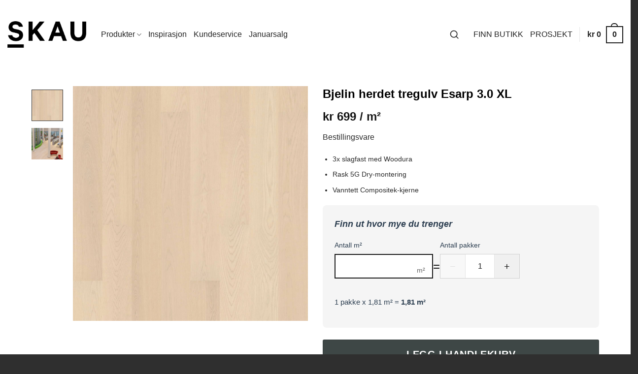

--- FILE ---
content_type: text/html; charset=UTF-8
request_url: https://skau.com/produkt/bjelin-herdet-tregulv-esarp-3-0-xl/
body_size: 36670
content:
<!DOCTYPE html>
<html lang="nb-NO" prefix="og: https://ogp.me/ns#" class="loading-site no-js">
<head>
	<meta charset="UTF-8" />
	<link rel="profile" href="http://gmpg.org/xfn/11" />
	<link rel="pingback" href="https://skau.com/xmlrpc.php" />

	<script>(function(html){html.className = html.className.replace(/\bno-js\b/,'js')})(document.documentElement);</script>
<meta name="viewport" content="width=device-width, initial-scale=1" />
<!-- Search Engine Optimization by Rank Math PRO - https://rankmath.com/ -->
<title>Bjelin herdet tregulv Esarp 3.0 XL - SKAU</title>
<meta name="description" content="Esarp er et stilrent, mattlakkert tregulv i ask med en lys Misty White-farge og harmonisk Select-sortering. Med sin 20 cm bordbredde er gulvet designet"/>
<meta name="robots" content="follow, index, max-snippet:-1, max-video-preview:-1, max-image-preview:large"/>
<link rel="canonical" href="https://skau.com/produkt/bjelin-herdet-tregulv-esarp-3-0-xl/" />
<meta property="og:locale" content="nb_NO" />
<meta property="og:type" content="product" />
<meta property="og:title" content="Bjelin herdet tregulv Esarp 3.0 XL - SKAU" />
<meta property="og:description" content="Esarp er et stilrent, mattlakkert tregulv i ask med en lys Misty White-farge og harmonisk Select-sortering. Med sin 20 cm bordbredde er gulvet designet" />
<meta property="og:url" content="https://skau.com/produkt/bjelin-herdet-tregulv-esarp-3-0-xl/" />
<meta property="og:site_name" content="skau.com" />
<meta property="og:updated_time" content="2025-08-28T09:02:59+02:00" />
<meta property="og:image" content="https://skau.com/wp-content/uploads/2024/03/esarp-xl-herdettregulv-planks.jpeg" />
<meta property="og:image:secure_url" content="https://skau.com/wp-content/uploads/2024/03/esarp-xl-herdettregulv-planks.jpeg" />
<meta property="og:image:width" content="1648" />
<meta property="og:image:height" content="1648" />
<meta property="og:image:alt" content="Esarp herdet tregulv" />
<meta property="og:image:type" content="image/jpeg" />
<meta property="product:price:amount" content="559.2" />
<meta property="product:price:currency" content="NOK" />
<meta property="product:availability" content="instock" />
<meta property="product:retailer_item_id" content="347063" />
<meta name="twitter:card" content="summary_large_image" />
<meta name="twitter:title" content="Bjelin herdet tregulv Esarp 3.0 XL - SKAU" />
<meta name="twitter:description" content="Esarp er et stilrent, mattlakkert tregulv i ask med en lys Misty White-farge og harmonisk Select-sortering. Med sin 20 cm bordbredde er gulvet designet" />
<meta name="twitter:image" content="https://skau.com/wp-content/uploads/2024/03/esarp-xl-herdettregulv-planks.jpeg" />
<meta name="twitter:label1" content="Price" />
<meta name="twitter:data1" content="&#107;&#114;&nbsp;559,20" />
<meta name="twitter:label2" content="Availability" />
<meta name="twitter:data2" content="Bestillingsvare" />
<script type="application/ld+json" class="rank-math-schema-pro">{"@context":"https://schema.org","@graph":[{"@type":"Organization","@id":"https://skau.com/#organization","name":"SKAU","url":"https://skau.com","sameAs":["https://www.facebook.com/skaucom","https://www.instagram.com/skaucom/"]},{"@type":"WebSite","@id":"https://skau.com/#website","url":"https://skau.com","name":"skau.com","alternateName":"Skau Gulv AS","publisher":{"@id":"https://skau.com/#organization"},"inLanguage":"nb-NO"},{"@type":"ImageObject","@id":"https://skau.com/wp-content/uploads/2024/03/esarp-xl-herdettregulv-planks.jpeg","url":"https://skau.com/wp-content/uploads/2024/03/esarp-xl-herdettregulv-planks.jpeg","width":"1648","height":"1648","inLanguage":"nb-NO"},{"@type":"ItemPage","@id":"https://skau.com/produkt/bjelin-herdet-tregulv-esarp-3-0-xl/#webpage","url":"https://skau.com/produkt/bjelin-herdet-tregulv-esarp-3-0-xl/","name":"Bjelin herdet tregulv Esarp 3.0 XL - SKAU","datePublished":"2024-02-15T10:08:30+01:00","dateModified":"2025-08-28T09:02:59+02:00","isPartOf":{"@id":"https://skau.com/#website"},"primaryImageOfPage":{"@id":"https://skau.com/wp-content/uploads/2024/03/esarp-xl-herdettregulv-planks.jpeg"},"inLanguage":"nb-NO"},{"@type":"Product","name":"Bjelin herdet tregulv Esarp 3.0 XL - SKAU","description":"Esarp er et stilrent, mattlakkert tregulv i ask med en lys Misty White-farge og harmonisk Select-sortering.\u00a0Med sin 20 cm bordbredde er gulvet designet for \u00e5 passe s\u00f8ml\u00f8st inn i hjemmets ulike rom, og skaper en lys og naturlig atmosf\u00e6re.","sku":"347063","category":"Gulv &gt; Herdet Tregulv","mainEntityOfPage":{"@id":"https://skau.com/produkt/bjelin-herdet-tregulv-esarp-3-0-xl/#webpage"},"weight":{"@type":"QuantitativeValue","unitCode":"KGM","value":"8"},"image":[{"@type":"ImageObject","url":"https://skau.com/wp-content/uploads/2024/03/esarp-xl-herdettregulv-planks.jpeg","height":"1648","width":"1648"},{"@type":"ImageObject","url":"https://skau.com/wp-content/uploads/2024/03/esarp-comercial-herdettergulv-xl.jpeg","height":"2139","width":"2139"}],"offers":{"@type":"Offer","price":"559.20","priceCurrency":"NOK","priceValidUntil":"2023-12-30","availability":"http://schema.org/BackOrder","itemCondition":"NewCondition","url":"https://skau.com/produkt/bjelin-herdet-tregulv-esarp-3-0-xl/","seller":{"@type":"Organization","@id":"https://skau.com/","name":"skau.com","url":"https://skau.com","logo":""},"priceSpecification":{"price":"559.2","priceCurrency":"NOK","valueAddedTaxIncluded":"false"}},"additionalProperty":[{"@type":"PropertyValue","name":"pa_merker","value":"Bjelin"},{"@type":"PropertyValue","name":"pa_lengde","value":"2200"},{"@type":"PropertyValue","name":"pa_bredde","value":"206"},{"@type":"PropertyValue","name":"pa_tykkelse","value":"11"},{"@type":"PropertyValue","name":"pa_tre","value":"Ask"},{"@type":"PropertyValue","name":"pa_monster","value":"1-stav"},{"@type":"PropertyValue","name":"pa_behandling","value":"Matt lakk"},{"@type":"PropertyValue","name":"pa_sortering","value":"Select"},{"@type":"PropertyValue","name":"pa_montering","value":"Klikk"},{"@type":"PropertyValue","name":"pa_sortering2","value":"Natur Select ( Lite kvist )"}],"@id":"https://skau.com/produkt/bjelin-herdet-tregulv-esarp-3-0-xl/#richSnippet"}]}</script>
<!-- /Rank Math WordPress SEO plugin -->

<link rel='dns-prefetch' href='//policy.app.cookieinformation.com' />
<link rel='dns-prefetch' href='//www.googletagmanager.com' />
<link rel='prefetch' href='https://skau.com/wp-content/themes/flatsome/assets/js/flatsome.js?ver=e2eddd6c228105dac048' />
<link rel='prefetch' href='https://skau.com/wp-content/themes/flatsome/assets/js/chunk.slider.js?ver=3.20.4' />
<link rel='prefetch' href='https://skau.com/wp-content/themes/flatsome/assets/js/chunk.popups.js?ver=3.20.4' />
<link rel='prefetch' href='https://skau.com/wp-content/themes/flatsome/assets/js/chunk.tooltips.js?ver=3.20.4' />
<link rel='prefetch' href='https://skau.com/wp-content/themes/flatsome/assets/js/woocommerce.js?ver=1c9be63d628ff7c3ff4c' />
<link rel="alternate" type="application/rss+xml" title="SKAU &raquo; strøm" href="https://skau.com/feed/" />
<link rel="alternate" type="application/rss+xml" title="SKAU &raquo; kommentarstrøm" href="https://skau.com/comments/feed/" />
<link rel="alternate" type="application/rss+xml" title="SKAU &raquo; Bjelin herdet tregulv Esarp 3.0 XL kommentarstrøm" href="https://skau.com/produkt/bjelin-herdet-tregulv-esarp-3-0-xl/feed/" />
<link rel="alternate" title="oEmbed (JSON)" type="application/json+oembed" href="https://skau.com/wp-json/oembed/1.0/embed?url=https%3A%2F%2Fskau.com%2Fprodukt%2Fbjelin-herdet-tregulv-esarp-3-0-xl%2F" />
<link rel="alternate" title="oEmbed (XML)" type="text/xml+oembed" href="https://skau.com/wp-json/oembed/1.0/embed?url=https%3A%2F%2Fskau.com%2Fprodukt%2Fbjelin-herdet-tregulv-esarp-3-0-xl%2F&#038;format=xml" />
<style id='wp-img-auto-sizes-contain-inline-css' type='text/css'>
img:is([sizes=auto i],[sizes^="auto," i]){contain-intrinsic-size:3000px 1500px}
/*# sourceURL=wp-img-auto-sizes-contain-inline-css */
</style>
<style id='wp-block-library-inline-css' type='text/css'>
:root{--wp-block-synced-color:#7a00df;--wp-block-synced-color--rgb:122,0,223;--wp-bound-block-color:var(--wp-block-synced-color);--wp-editor-canvas-background:#ddd;--wp-admin-theme-color:#007cba;--wp-admin-theme-color--rgb:0,124,186;--wp-admin-theme-color-darker-10:#006ba1;--wp-admin-theme-color-darker-10--rgb:0,107,160.5;--wp-admin-theme-color-darker-20:#005a87;--wp-admin-theme-color-darker-20--rgb:0,90,135;--wp-admin-border-width-focus:2px}@media (min-resolution:192dpi){:root{--wp-admin-border-width-focus:1.5px}}.wp-element-button{cursor:pointer}:root .has-very-light-gray-background-color{background-color:#eee}:root .has-very-dark-gray-background-color{background-color:#313131}:root .has-very-light-gray-color{color:#eee}:root .has-very-dark-gray-color{color:#313131}:root .has-vivid-green-cyan-to-vivid-cyan-blue-gradient-background{background:linear-gradient(135deg,#00d084,#0693e3)}:root .has-purple-crush-gradient-background{background:linear-gradient(135deg,#34e2e4,#4721fb 50%,#ab1dfe)}:root .has-hazy-dawn-gradient-background{background:linear-gradient(135deg,#faaca8,#dad0ec)}:root .has-subdued-olive-gradient-background{background:linear-gradient(135deg,#fafae1,#67a671)}:root .has-atomic-cream-gradient-background{background:linear-gradient(135deg,#fdd79a,#004a59)}:root .has-nightshade-gradient-background{background:linear-gradient(135deg,#330968,#31cdcf)}:root .has-midnight-gradient-background{background:linear-gradient(135deg,#020381,#2874fc)}:root{--wp--preset--font-size--normal:16px;--wp--preset--font-size--huge:42px}.has-regular-font-size{font-size:1em}.has-larger-font-size{font-size:2.625em}.has-normal-font-size{font-size:var(--wp--preset--font-size--normal)}.has-huge-font-size{font-size:var(--wp--preset--font-size--huge)}.has-text-align-center{text-align:center}.has-text-align-left{text-align:left}.has-text-align-right{text-align:right}.has-fit-text{white-space:nowrap!important}#end-resizable-editor-section{display:none}.aligncenter{clear:both}.items-justified-left{justify-content:flex-start}.items-justified-center{justify-content:center}.items-justified-right{justify-content:flex-end}.items-justified-space-between{justify-content:space-between}.screen-reader-text{border:0;clip-path:inset(50%);height:1px;margin:-1px;overflow:hidden;padding:0;position:absolute;width:1px;word-wrap:normal!important}.screen-reader-text:focus{background-color:#ddd;clip-path:none;color:#444;display:block;font-size:1em;height:auto;left:5px;line-height:normal;padding:15px 23px 14px;text-decoration:none;top:5px;width:auto;z-index:100000}html :where(.has-border-color){border-style:solid}html :where([style*=border-top-color]){border-top-style:solid}html :where([style*=border-right-color]){border-right-style:solid}html :where([style*=border-bottom-color]){border-bottom-style:solid}html :where([style*=border-left-color]){border-left-style:solid}html :where([style*=border-width]){border-style:solid}html :where([style*=border-top-width]){border-top-style:solid}html :where([style*=border-right-width]){border-right-style:solid}html :where([style*=border-bottom-width]){border-bottom-style:solid}html :where([style*=border-left-width]){border-left-style:solid}html :where(img[class*=wp-image-]){height:auto;max-width:100%}:where(figure){margin:0 0 1em}html :where(.is-position-sticky){--wp-admin--admin-bar--position-offset:var(--wp-admin--admin-bar--height,0px)}@media screen and (max-width:600px){html :where(.is-position-sticky){--wp-admin--admin-bar--position-offset:0px}}

/*# sourceURL=wp-block-library-inline-css */
</style><link rel='stylesheet' id='wc-blocks-style-css' href='https://skau.com/wp-content/plugins/woocommerce/assets/client/blocks/wc-blocks.css?ver=wc-10.4.3' type='text/css' media='all' />
<style id='global-styles-inline-css' type='text/css'>
:root{--wp--preset--aspect-ratio--square: 1;--wp--preset--aspect-ratio--4-3: 4/3;--wp--preset--aspect-ratio--3-4: 3/4;--wp--preset--aspect-ratio--3-2: 3/2;--wp--preset--aspect-ratio--2-3: 2/3;--wp--preset--aspect-ratio--16-9: 16/9;--wp--preset--aspect-ratio--9-16: 9/16;--wp--preset--color--black: #000000;--wp--preset--color--cyan-bluish-gray: #abb8c3;--wp--preset--color--white: #ffffff;--wp--preset--color--pale-pink: #f78da7;--wp--preset--color--vivid-red: #cf2e2e;--wp--preset--color--luminous-vivid-orange: #ff6900;--wp--preset--color--luminous-vivid-amber: #fcb900;--wp--preset--color--light-green-cyan: #7bdcb5;--wp--preset--color--vivid-green-cyan: #00d084;--wp--preset--color--pale-cyan-blue: #8ed1fc;--wp--preset--color--vivid-cyan-blue: #0693e3;--wp--preset--color--vivid-purple: #9b51e0;--wp--preset--color--primary: #000000;--wp--preset--color--secondary: #3e4746;--wp--preset--color--success: #81d742;--wp--preset--color--alert: #dd3333;--wp--preset--gradient--vivid-cyan-blue-to-vivid-purple: linear-gradient(135deg,rgb(6,147,227) 0%,rgb(155,81,224) 100%);--wp--preset--gradient--light-green-cyan-to-vivid-green-cyan: linear-gradient(135deg,rgb(122,220,180) 0%,rgb(0,208,130) 100%);--wp--preset--gradient--luminous-vivid-amber-to-luminous-vivid-orange: linear-gradient(135deg,rgb(252,185,0) 0%,rgb(255,105,0) 100%);--wp--preset--gradient--luminous-vivid-orange-to-vivid-red: linear-gradient(135deg,rgb(255,105,0) 0%,rgb(207,46,46) 100%);--wp--preset--gradient--very-light-gray-to-cyan-bluish-gray: linear-gradient(135deg,rgb(238,238,238) 0%,rgb(169,184,195) 100%);--wp--preset--gradient--cool-to-warm-spectrum: linear-gradient(135deg,rgb(74,234,220) 0%,rgb(151,120,209) 20%,rgb(207,42,186) 40%,rgb(238,44,130) 60%,rgb(251,105,98) 80%,rgb(254,248,76) 100%);--wp--preset--gradient--blush-light-purple: linear-gradient(135deg,rgb(255,206,236) 0%,rgb(152,150,240) 100%);--wp--preset--gradient--blush-bordeaux: linear-gradient(135deg,rgb(254,205,165) 0%,rgb(254,45,45) 50%,rgb(107,0,62) 100%);--wp--preset--gradient--luminous-dusk: linear-gradient(135deg,rgb(255,203,112) 0%,rgb(199,81,192) 50%,rgb(65,88,208) 100%);--wp--preset--gradient--pale-ocean: linear-gradient(135deg,rgb(255,245,203) 0%,rgb(182,227,212) 50%,rgb(51,167,181) 100%);--wp--preset--gradient--electric-grass: linear-gradient(135deg,rgb(202,248,128) 0%,rgb(113,206,126) 100%);--wp--preset--gradient--midnight: linear-gradient(135deg,rgb(2,3,129) 0%,rgb(40,116,252) 100%);--wp--preset--font-size--small: 13px;--wp--preset--font-size--medium: 20px;--wp--preset--font-size--large: 36px;--wp--preset--font-size--x-large: 42px;--wp--preset--spacing--20: 0.44rem;--wp--preset--spacing--30: 0.67rem;--wp--preset--spacing--40: 1rem;--wp--preset--spacing--50: 1.5rem;--wp--preset--spacing--60: 2.25rem;--wp--preset--spacing--70: 3.38rem;--wp--preset--spacing--80: 5.06rem;--wp--preset--shadow--natural: 6px 6px 9px rgba(0, 0, 0, 0.2);--wp--preset--shadow--deep: 12px 12px 50px rgba(0, 0, 0, 0.4);--wp--preset--shadow--sharp: 6px 6px 0px rgba(0, 0, 0, 0.2);--wp--preset--shadow--outlined: 6px 6px 0px -3px rgb(255, 255, 255), 6px 6px rgb(0, 0, 0);--wp--preset--shadow--crisp: 6px 6px 0px rgb(0, 0, 0);}:where(body) { margin: 0; }.wp-site-blocks > .alignleft { float: left; margin-right: 2em; }.wp-site-blocks > .alignright { float: right; margin-left: 2em; }.wp-site-blocks > .aligncenter { justify-content: center; margin-left: auto; margin-right: auto; }:where(.is-layout-flex){gap: 0.5em;}:where(.is-layout-grid){gap: 0.5em;}.is-layout-flow > .alignleft{float: left;margin-inline-start: 0;margin-inline-end: 2em;}.is-layout-flow > .alignright{float: right;margin-inline-start: 2em;margin-inline-end: 0;}.is-layout-flow > .aligncenter{margin-left: auto !important;margin-right: auto !important;}.is-layout-constrained > .alignleft{float: left;margin-inline-start: 0;margin-inline-end: 2em;}.is-layout-constrained > .alignright{float: right;margin-inline-start: 2em;margin-inline-end: 0;}.is-layout-constrained > .aligncenter{margin-left: auto !important;margin-right: auto !important;}.is-layout-constrained > :where(:not(.alignleft):not(.alignright):not(.alignfull)){margin-left: auto !important;margin-right: auto !important;}body .is-layout-flex{display: flex;}.is-layout-flex{flex-wrap: wrap;align-items: center;}.is-layout-flex > :is(*, div){margin: 0;}body .is-layout-grid{display: grid;}.is-layout-grid > :is(*, div){margin: 0;}body{padding-top: 0px;padding-right: 0px;padding-bottom: 0px;padding-left: 0px;}a:where(:not(.wp-element-button)){text-decoration: none;}:root :where(.wp-element-button, .wp-block-button__link){background-color: #32373c;border-width: 0;color: #fff;font-family: inherit;font-size: inherit;font-style: inherit;font-weight: inherit;letter-spacing: inherit;line-height: inherit;padding-top: calc(0.667em + 2px);padding-right: calc(1.333em + 2px);padding-bottom: calc(0.667em + 2px);padding-left: calc(1.333em + 2px);text-decoration: none;text-transform: inherit;}.has-black-color{color: var(--wp--preset--color--black) !important;}.has-cyan-bluish-gray-color{color: var(--wp--preset--color--cyan-bluish-gray) !important;}.has-white-color{color: var(--wp--preset--color--white) !important;}.has-pale-pink-color{color: var(--wp--preset--color--pale-pink) !important;}.has-vivid-red-color{color: var(--wp--preset--color--vivid-red) !important;}.has-luminous-vivid-orange-color{color: var(--wp--preset--color--luminous-vivid-orange) !important;}.has-luminous-vivid-amber-color{color: var(--wp--preset--color--luminous-vivid-amber) !important;}.has-light-green-cyan-color{color: var(--wp--preset--color--light-green-cyan) !important;}.has-vivid-green-cyan-color{color: var(--wp--preset--color--vivid-green-cyan) !important;}.has-pale-cyan-blue-color{color: var(--wp--preset--color--pale-cyan-blue) !important;}.has-vivid-cyan-blue-color{color: var(--wp--preset--color--vivid-cyan-blue) !important;}.has-vivid-purple-color{color: var(--wp--preset--color--vivid-purple) !important;}.has-primary-color{color: var(--wp--preset--color--primary) !important;}.has-secondary-color{color: var(--wp--preset--color--secondary) !important;}.has-success-color{color: var(--wp--preset--color--success) !important;}.has-alert-color{color: var(--wp--preset--color--alert) !important;}.has-black-background-color{background-color: var(--wp--preset--color--black) !important;}.has-cyan-bluish-gray-background-color{background-color: var(--wp--preset--color--cyan-bluish-gray) !important;}.has-white-background-color{background-color: var(--wp--preset--color--white) !important;}.has-pale-pink-background-color{background-color: var(--wp--preset--color--pale-pink) !important;}.has-vivid-red-background-color{background-color: var(--wp--preset--color--vivid-red) !important;}.has-luminous-vivid-orange-background-color{background-color: var(--wp--preset--color--luminous-vivid-orange) !important;}.has-luminous-vivid-amber-background-color{background-color: var(--wp--preset--color--luminous-vivid-amber) !important;}.has-light-green-cyan-background-color{background-color: var(--wp--preset--color--light-green-cyan) !important;}.has-vivid-green-cyan-background-color{background-color: var(--wp--preset--color--vivid-green-cyan) !important;}.has-pale-cyan-blue-background-color{background-color: var(--wp--preset--color--pale-cyan-blue) !important;}.has-vivid-cyan-blue-background-color{background-color: var(--wp--preset--color--vivid-cyan-blue) !important;}.has-vivid-purple-background-color{background-color: var(--wp--preset--color--vivid-purple) !important;}.has-primary-background-color{background-color: var(--wp--preset--color--primary) !important;}.has-secondary-background-color{background-color: var(--wp--preset--color--secondary) !important;}.has-success-background-color{background-color: var(--wp--preset--color--success) !important;}.has-alert-background-color{background-color: var(--wp--preset--color--alert) !important;}.has-black-border-color{border-color: var(--wp--preset--color--black) !important;}.has-cyan-bluish-gray-border-color{border-color: var(--wp--preset--color--cyan-bluish-gray) !important;}.has-white-border-color{border-color: var(--wp--preset--color--white) !important;}.has-pale-pink-border-color{border-color: var(--wp--preset--color--pale-pink) !important;}.has-vivid-red-border-color{border-color: var(--wp--preset--color--vivid-red) !important;}.has-luminous-vivid-orange-border-color{border-color: var(--wp--preset--color--luminous-vivid-orange) !important;}.has-luminous-vivid-amber-border-color{border-color: var(--wp--preset--color--luminous-vivid-amber) !important;}.has-light-green-cyan-border-color{border-color: var(--wp--preset--color--light-green-cyan) !important;}.has-vivid-green-cyan-border-color{border-color: var(--wp--preset--color--vivid-green-cyan) !important;}.has-pale-cyan-blue-border-color{border-color: var(--wp--preset--color--pale-cyan-blue) !important;}.has-vivid-cyan-blue-border-color{border-color: var(--wp--preset--color--vivid-cyan-blue) !important;}.has-vivid-purple-border-color{border-color: var(--wp--preset--color--vivid-purple) !important;}.has-primary-border-color{border-color: var(--wp--preset--color--primary) !important;}.has-secondary-border-color{border-color: var(--wp--preset--color--secondary) !important;}.has-success-border-color{border-color: var(--wp--preset--color--success) !important;}.has-alert-border-color{border-color: var(--wp--preset--color--alert) !important;}.has-vivid-cyan-blue-to-vivid-purple-gradient-background{background: var(--wp--preset--gradient--vivid-cyan-blue-to-vivid-purple) !important;}.has-light-green-cyan-to-vivid-green-cyan-gradient-background{background: var(--wp--preset--gradient--light-green-cyan-to-vivid-green-cyan) !important;}.has-luminous-vivid-amber-to-luminous-vivid-orange-gradient-background{background: var(--wp--preset--gradient--luminous-vivid-amber-to-luminous-vivid-orange) !important;}.has-luminous-vivid-orange-to-vivid-red-gradient-background{background: var(--wp--preset--gradient--luminous-vivid-orange-to-vivid-red) !important;}.has-very-light-gray-to-cyan-bluish-gray-gradient-background{background: var(--wp--preset--gradient--very-light-gray-to-cyan-bluish-gray) !important;}.has-cool-to-warm-spectrum-gradient-background{background: var(--wp--preset--gradient--cool-to-warm-spectrum) !important;}.has-blush-light-purple-gradient-background{background: var(--wp--preset--gradient--blush-light-purple) !important;}.has-blush-bordeaux-gradient-background{background: var(--wp--preset--gradient--blush-bordeaux) !important;}.has-luminous-dusk-gradient-background{background: var(--wp--preset--gradient--luminous-dusk) !important;}.has-pale-ocean-gradient-background{background: var(--wp--preset--gradient--pale-ocean) !important;}.has-electric-grass-gradient-background{background: var(--wp--preset--gradient--electric-grass) !important;}.has-midnight-gradient-background{background: var(--wp--preset--gradient--midnight) !important;}.has-small-font-size{font-size: var(--wp--preset--font-size--small) !important;}.has-medium-font-size{font-size: var(--wp--preset--font-size--medium) !important;}.has-large-font-size{font-size: var(--wp--preset--font-size--large) !important;}.has-x-large-font-size{font-size: var(--wp--preset--font-size--x-large) !important;}
/*# sourceURL=global-styles-inline-css */
</style>

<link rel='stylesheet' id='kategori-meny-style-css' href='https://skau.com/wp-content/plugins/category-menu-shortcode-8/style.css?ver=1.0.0' type='text/css' media='all' />
<link rel='stylesheet' id='wc-svea-checkout-part-payment-widget-css' href='https://skau.com/wp-content/plugins/svea-checkout-for-woocommerce/assets/css/frontend/part-payment/part-payment-module.min.css?ver=3.4.3' type='text/css' media='all' />
<link rel='stylesheet' id='wc-pakke-calculator-css' href='https://skau.com/wp-content/plugins/wc-pakke-calculator-33/assets/css/calculator.css?ver=1.6.1' type='text/css' media='all' />
<style id='woocommerce-inline-inline-css' type='text/css'>
.woocommerce form .form-row .required { visibility: visible; }
/*# sourceURL=woocommerce-inline-inline-css */
</style>
<link rel='stylesheet' id='wp-specs-styles-css' href='https://skau.com/wp-content/plugins/wp-specs/css/wp-specs.css?ver=1.0.0' type='text/css' media='all' />
<link rel='stylesheet' id='gbi-frontend-css' href='https://skau.com/wp-content/plugins/google-business-info-10/assets/css/frontend.css?ver=1.0.0' type='text/css' media='all' />
<style id='gbi-frontend-inline-css' type='text/css'>
:root {
            --gbi-text: #212121;
            --gbi-text-muted: #616161;
            --gbi-border: #e0e0e0;
            --gbi-star: #fbbf24;
            --gbi-today-bg: #212121;
            --gbi-today-text: #ffffff;
            --gbi-badge-open-bg: #10b981;
            --gbi-badge-open-text: #ffffff;
            --gbi-badge-closed-bg: #ef4444;
            --gbi-badge-closed-text: #ffffff;
            --gbi-special-hours: #212121;
            --gbi-map-radius: 0px;
            --gbi-hours-width: 100%;
            --gbi-map-width: 100%;
        }
/*# sourceURL=gbi-frontend-inline-css */
</style>
<link rel='stylesheet' id='visma-frontend-css' href='https://skau.com/wp-content/plugins/visma-stock-optimized/assets/css/frontend.css?ver=2.0.0' type='text/css' media='all' />
<link rel='stylesheet' id='woo-live-search-css' href='https://skau.com/wp-content/plugins/wc-skau-search/assets/style.css?ver=2.1.0' type='text/css' media='all' />
<link rel='stylesheet' id='woo-claims-style-css' href='https://skau.com/wp-content/plugins/woo-claims-5/assets/css/frontend.css?ver=1.0.0' type='text/css' media='all' />
<link rel='stylesheet' id='flatsome-main-css' href='https://skau.com/wp-content/themes/flatsome/assets/css/flatsome.css?ver=3.20.4' type='text/css' media='all' />
<style id='flatsome-main-inline-css' type='text/css'>
@font-face {
				font-family: "fl-icons";
				font-display: block;
				src: url(https://skau.com/wp-content/themes/flatsome/assets/css/icons/fl-icons.eot?v=3.20.4);
				src:
					url(https://skau.com/wp-content/themes/flatsome/assets/css/icons/fl-icons.eot#iefix?v=3.20.4) format("embedded-opentype"),
					url(https://skau.com/wp-content/themes/flatsome/assets/css/icons/fl-icons.woff2?v=3.20.4) format("woff2"),
					url(https://skau.com/wp-content/themes/flatsome/assets/css/icons/fl-icons.ttf?v=3.20.4) format("truetype"),
					url(https://skau.com/wp-content/themes/flatsome/assets/css/icons/fl-icons.woff?v=3.20.4) format("woff"),
					url(https://skau.com/wp-content/themes/flatsome/assets/css/icons/fl-icons.svg?v=3.20.4#fl-icons) format("svg");
			}
/*# sourceURL=flatsome-main-inline-css */
</style>
<link rel='stylesheet' id='flatsome-shop-css' href='https://skau.com/wp-content/themes/flatsome/assets/css/flatsome-shop.css?ver=3.20.4' type='text/css' media='all' />
<link rel='stylesheet' id='flatsome-style-css' href='https://skau.com/wp-content/themes/flatsome-child/style.css?ver=3.0' type='text/css' media='all' />
<link rel='stylesheet' id='js_composer_front-css' href='https://skau.com/wp-content/plugins/js_composer/assets/css/js_composer.min.css?ver=8.6.1' type='text/css' media='all' />
<link rel='stylesheet' id='dhvc-woocommerce-page-css' href='https://skau.com/wp-content/plugins/dhvc-woocommerce-page/assets/css/style.css?ver=5.3.7' type='text/css' media='all' />
<script type="text/javascript" src="https://policy.app.cookieinformation.com/uc.js" id="CookieConsent" data-culture="nb" data-gcm-enabled="false"></script>
<script type="text/javascript" src="https://skau.com/wp-includes/js/jquery/jquery.min.js?ver=3.7.1" id="jquery-core-js"></script>
<script type="text/javascript" src="https://skau.com/wp-includes/js/jquery/jquery-migrate.min.js?ver=3.4.1" id="jquery-migrate-js"></script>
<script type="text/javascript" id="wc-single-product-js-extra">
/* <![CDATA[ */
var wc_single_product_params = {"i18n_required_rating_text":"Vennligst velg en rangering","i18n_rating_options":["1 av 5 stjerner","2 av 5 stjerner","3 av 5 stjerner","4 av 5 stjerner","5 av 5 stjerner"],"i18n_product_gallery_trigger_text":"Se bildegalleri i fullskjerm","review_rating_required":"yes","flexslider":{"rtl":false,"animation":"slide","smoothHeight":true,"directionNav":false,"controlNav":"thumbnails","slideshow":false,"animationSpeed":500,"animationLoop":false,"allowOneSlide":false},"zoom_enabled":"","zoom_options":[],"photoswipe_enabled":"","photoswipe_options":{"shareEl":false,"closeOnScroll":false,"history":false,"hideAnimationDuration":0,"showAnimationDuration":0},"flexslider_enabled":""};
//# sourceURL=wc-single-product-js-extra
/* ]]> */
</script>
<script type="text/javascript" src="https://skau.com/wp-content/plugins/woocommerce/assets/js/frontend/single-product.min.js?ver=10.4.3" id="wc-single-product-js" defer="defer" data-wp-strategy="defer"></script>
<script type="text/javascript" src="https://skau.com/wp-content/plugins/woocommerce/assets/js/jquery-blockui/jquery.blockUI.min.js?ver=2.7.0-wc.10.4.3" id="wc-jquery-blockui-js" data-wp-strategy="defer"></script>
<script type="text/javascript" src="https://skau.com/wp-content/plugins/woocommerce/assets/js/js-cookie/js.cookie.min.js?ver=2.1.4-wc.10.4.3" id="wc-js-cookie-js" data-wp-strategy="defer"></script>

<!-- Google tag (gtag.js) snippet added by Site Kit -->
<!-- Google Analytics snippet added by Site Kit -->
<script type="text/javascript" src="https://www.googletagmanager.com/gtag/js?id=G-XLEX1SL5KW" id="google_gtagjs-js" async></script>
<script type="text/javascript" id="google_gtagjs-js-after">
/* <![CDATA[ */
window.dataLayer = window.dataLayer || [];function gtag(){dataLayer.push(arguments);}
gtag("set","linker",{"domains":["skau.com"]});
gtag("js", new Date());
gtag("set", "developer_id.dZTNiMT", true);
gtag("config", "G-XLEX1SL5KW");
 window._googlesitekit = window._googlesitekit || {}; window._googlesitekit.throttledEvents = []; window._googlesitekit.gtagEvent = (name, data) => { var key = JSON.stringify( { name, data } ); if ( !! window._googlesitekit.throttledEvents[ key ] ) { return; } window._googlesitekit.throttledEvents[ key ] = true; setTimeout( () => { delete window._googlesitekit.throttledEvents[ key ]; }, 5 ); gtag( "event", name, { ...data, event_source: "site-kit" } ); }; 
//# sourceURL=google_gtagjs-js-after
/* ]]> */
</script>
<script></script><link rel="https://api.w.org/" href="https://skau.com/wp-json/" /><link rel="alternate" title="JSON" type="application/json" href="https://skau.com/wp-json/wp/v2/product/39469" /><link rel="EditURI" type="application/rsd+xml" title="RSD" href="https://skau.com/xmlrpc.php?rsd" />
<meta name="generator" content="WordPress 6.9" />
<link rel='shortlink' href='https://skau.com/?p=39469' />
<meta name="generator" content="Site Kit by Google 1.170.0" />    <style>
        .stock-status-wrapper {
            margin: 15px 0;
        }
        .stock-indicator {
            display: inline-flex;
            margin-top: 10px;
            align-items: center;
            background: #ffffff;
            padding: 8px 16px;
            border-radius: 20px;
            box-shadow: 0 1px 3px rgba(0, 0, 0, 0.1);
            font-size: 14px;
            color: #333333;
        }
        .stock-indicator .dot {
            width: 8px;
            height: 8px;
            border-radius: 50%;
            margin-right: 8px;
        }
        .stock-indicator.in-stock .dot {
            background-color: #22c55e; /* Green dot for in stock */
        }
        .stock-indicator.out-of-stock .dot {
            background-color: #ef4444; /* Red dot for out of stock */
        }
    </style>
    <style>
    .product_cat-prosjekt .price-wrapper,
    .product_cat-prosjekt .custom-price-wrapper,
    .product_cat-prosjekt .price {
        display: none !important;
    }
    </style><style>
/* Base styles */
.custom-price-wrapper {
    display: flex;
    align-items: center;
    gap: 10px;
    flex-wrap: wrap;
    margin: 10px 0;
}

.qty-suffix-float {
    display: none;
}

/* Discount badge - inline with background */
.custom-price-wrapper .discount-badge {
    display: inline-block;
    background-color: #3e4746;
    color: #fff;
    padding: 3px 6px;
    font-weight: 500;
    font-size: 14px;
}

/* Single product page */
.woocommerce div.product .custom-price-wrapper .current-price,
.woocommerce-page.single-product .custom-price-wrapper .current-price {
    font-size: 24px;
    font-weight: 700;
    color: #1a1a1a;
}

.woocommerce div.product .custom-price-wrapper .pre-unit,
.woocommerce-page.single-product .custom-price-wrapper .pre-unit {
    font-size: 18px;
    font-weight: 400;
    color: #999;
}

.woocommerce div.product .custom-price-wrapper .regular-price,
.woocommerce-page.single-product .custom-price-wrapper .regular-price {
    font-size: 16px;
    font-weight: 400;
    color: #888;
    text-decoration: line-through;
}

.woocommerce div.product .custom-price-wrapper .discount-badge,
.woocommerce-page.single-product .custom-price-wrapper .discount-badge {
    font-size: 14px;
}

/* Archive/shop pages */
.woocommerce ul.products .custom-price-wrapper .current-price {
    font-size: 18px;
    font-weight: 700;
    color: #1a1a1a;
}

.woocommerce ul.products .custom-price-wrapper .pre-unit {
    font-size: 14px;
    color: #999;
}

.woocommerce ul.products .custom-price-wrapper .regular-price {
    font-size: 14px;
    color: #888;
    text-decoration: line-through;
}

.woocommerce ul.products .custom-price-wrapper .discount-badge {
    font-size: 12px;
    padding: 4px 10px;
}

/* Mobile */
@media (max-width: 768px) {
    .woocommerce div.product .custom-price-wrapper .current-price,
    .woocommerce-page.single-product .custom-price-wrapper .current-price {
        font-size: 22px;
    }

    .woocommerce div.product .custom-price-wrapper .pre-unit,
    .woocommerce-page.single-product .custom-price-wrapper .pre-unit,
    .woocommerce div.product .custom-price-wrapper .regular-price,
    .woocommerce-page.single-product .custom-price-wrapper .regular-price {
        font-size: 14px;
    }
    
    .custom-price-wrapper .discount-badge {
        padding: 4px 8px;
        font-size: 12px;
    }
}

/* Base WooCommerce */
.woocommerce ul.products li.product .price,
.woocommerce div.product p.price,
.woocommerce div.product span.price {
    line-height: 1.4;
}
</style>
    <style>
    .shipping-estimate {
        font-size: 0.9em;
        color: #666;
        margin: 5px 0 0 0;
        font-style: italic;
    }
    
    .order-shipping-estimate {
        font-size: 0.9em;
        color: #666;
        margin: 5px 0;
    }
    
    .cart .shipping-estimate {
        background: #f8f9fa;
        padding: 4px 8px;
        border-radius: 4px;
        border-left: 3px solid #007cba;
    }
    </style>
    <!-- Meta Pixel Code -->
<script>
!function(f,b,e,v,n,t,s)
{if(f.fbq)return;n=f.fbq=function(){n.callMethod?
n.callMethod.apply(n,arguments):n.queue.push(arguments)};
if(!f._fbq)f._fbq=n;n.push=n;n.loaded=!0;n.version='2.0';
n.queue=[];t=b.createElement(e);t.async=!0;
t.src=v;s=b.getElementsByTagName(e)[0];
s.parentNode.insertBefore(t,s)}(window, document,'script',
'https://connect.facebook.net/en_US/fbevents.js');
fbq('init', '886587814055854');
fbq('track', 'PageView');
</script>
<noscript><img height="1" width="1" style="display:none"
src="https://www.facebook.com/tr?id=886587814055854&ev=PageView&noscript=1"
/></noscript>
<!-- End Meta Pixel Code -->	<noscript><style>.woocommerce-product-gallery{ opacity: 1 !important; }</style></noscript>
	<meta name="generator" content="Powered by WPBakery Page Builder - drag and drop page builder for WordPress."/>

<!-- Google Tag Manager snippet added by Site Kit -->
<script type="text/javascript">
/* <![CDATA[ */

			( function( w, d, s, l, i ) {
				w[l] = w[l] || [];
				w[l].push( {'gtm.start': new Date().getTime(), event: 'gtm.js'} );
				var f = d.getElementsByTagName( s )[0],
					j = d.createElement( s ), dl = l != 'dataLayer' ? '&l=' + l : '';
				j.async = true;
				j.src = 'https://www.googletagmanager.com/gtm.js?id=' + i + dl;
				f.parentNode.insertBefore( j, f );
			} )( window, document, 'script', 'dataLayer', 'GTM-K4QTVPJW' );
			
/* ]]> */
</script>

<!-- End Google Tag Manager snippet added by Site Kit -->
<link rel="icon" href="https://skau.com/wp-content/uploads/2022/01/cropped-skau-black-icon-100x100.png" sizes="32x32" />
<link rel="icon" href="https://skau.com/wp-content/uploads/2022/01/cropped-skau-black-icon-400x400.png" sizes="192x192" />
<link rel="apple-touch-icon" href="https://skau.com/wp-content/uploads/2022/01/cropped-skau-black-icon-400x400.png" />
<meta name="msapplication-TileImage" content="https://skau.com/wp-content/uploads/2022/01/cropped-skau-black-icon-400x400.png" />
<style type="text/css">.vc_tta-color-white.vc_tta-style-flat .vc_tta-panel .vc_tta-panel-heading {
background-color: #ffffff;
}</style><style type="text/css">.vc_custom_1766946118117{padding-right: 5% !important;padding-left: 5% !important;background-color: #FFFFFF !important;}.vc_custom_1766946124657{margin-top: 50px !important;margin-bottom: 15px !important;padding-right: 5% !important;padding-left: 5% !important;background-color: #ffffff !important;}.vc_custom_1766946134068{padding-right: 5% !important;padding-left: 5% !important;}.vc_custom_1642709503260{margin-right: 0px !important;margin-left: 0px !important;padding-right: 0px !important;padding-left: 0px !important;}.vc_custom_1767044444639{margin-top: 15px !important;background-color: #FFFFFF !important;}.vc_custom_1695921655134{padding-top: 15px !important;padding-bottom: 15px !important;}</style><style id="custom-css" type="text/css">:root {--primary-color: #000000;--fs-color-primary: #000000;--fs-color-secondary: #3e4746;--fs-color-success: #81d742;--fs-color-alert: #dd3333;--fs-color-base: #282828;--fs-experimental-link-color: #000000;--fs-experimental-link-color-hover: #111;}.tooltipster-base {--tooltip-color: #fff;--tooltip-bg-color: #000;}.off-canvas-right .mfp-content, .off-canvas-left .mfp-content {--drawer-width: 400px;}.off-canvas .mfp-content.off-canvas-cart {--drawer-width: 360px;}.container-width, .full-width .ubermenu-nav, .container, .row{max-width: 1890px}.row.row-collapse{max-width: 1860px}.row.row-small{max-width: 1882.5px}.row.row-large{max-width: 1920px}.header-main{height: 140px}#logo img{max-height: 140px}#logo{width:160px;}.header-bottom{min-height: 10px}.header-top{min-height: 30px}.transparent .header-main{height: 30px}.transparent #logo img{max-height: 30px}.has-transparent + .page-title:first-of-type,.has-transparent + #main > .page-title,.has-transparent + #main > div > .page-title,.has-transparent + #main .page-header-wrapper:first-of-type .page-title{padding-top: 30px;}.header.show-on-scroll,.stuck .header-main{height:70px!important}.stuck #logo img{max-height: 70px!important}.search-form{ width: 50%;}.header-bg-color {background-color: rgba(255,255,255,0)}.header-bottom {background-color: #f1f1f1}.top-bar-nav > li > a{line-height: 16px }.header-main .nav > li > a{line-height: 120px }.stuck .header-main .nav > li > a{line-height: 50px }@media (max-width: 549px) {.header-main{height: 92px}#logo img{max-height: 92px}}.main-menu-overlay{background-color: #ffffff}.nav-dropdown{font-size:100%}.nav-dropdown-has-arrow li.has-dropdown:after{border-bottom-color: #ffffff;}.nav .nav-dropdown{background-color: #ffffff}.header-top{background-color:#ffffff!important;}h1,h2,h3,h4,h5,h6,.heading-font{color: #282828;}.section-title span{text-transform: none;}h3.widget-title,span.widget-title{text-transform: none;}.header:not(.transparent) .top-bar-nav > li > a {color: #000000;}.header:not(.transparent) .top-bar-nav.nav > li > a:hover,.header:not(.transparent) .top-bar-nav.nav > li.active > a,.header:not(.transparent) .top-bar-nav.nav > li.current > a,.header:not(.transparent) .top-bar-nav.nav > li > a.active,.header:not(.transparent) .top-bar-nav.nav > li > a.current{color: #000000;}.top-bar-nav.nav-line-bottom > li > a:before,.top-bar-nav.nav-line-grow > li > a:before,.top-bar-nav.nav-line > li > a:before,.top-bar-nav.nav-box > li > a:hover,.top-bar-nav.nav-box > li.active > a,.top-bar-nav.nav-pills > li > a:hover,.top-bar-nav.nav-pills > li.active > a{color:#FFF!important;background-color: #000000;}.header:not(.transparent) .header-nav-main.nav > li > a {color: #212121;}.has-equal-box-heights .box-image {padding-top: 100%;}.badge-inner.on-sale{background-color: #ffffff}.badge-inner.new-bubble{background-color: #ffffff}@media screen and (min-width: 550px){.products .box-vertical .box-image{min-width: 0px!important;width: 0px!important;}}.header-main .social-icons,.header-main .cart-icon strong,.header-main .menu-title,.header-main .header-button > .button.is-outline,.header-main .nav > li > a > i:not(.icon-angle-down){color: #212121!important;}.header-main .header-button > .button.is-outline,.header-main .cart-icon strong:after,.header-main .cart-icon strong{border-color: #212121!important;}.header-main .header-button > .button:not(.is-outline){background-color: #212121!important;}.header-main .current-dropdown .cart-icon strong,.header-main .header-button > .button:hover,.header-main .header-button > .button:hover i,.header-main .header-button > .button:hover span{color:#FFF!important;}.header-main .menu-title:hover,.header-main .social-icons a:hover,.header-main .header-button > .button.is-outline:hover,.header-main .nav > li > a:hover > i:not(.icon-angle-down){color: #212121!important;}.header-main .current-dropdown .cart-icon strong,.header-main .header-button > .button:hover{background-color: #212121!important;}.header-main .current-dropdown .cart-icon strong:after,.header-main .current-dropdown .cart-icon strong,.header-main .header-button > .button:hover{border-color: #212121!important;}.footer-1{background-color: #494949}.footer-2{background-color: #494949}.absolute-footer, html{background-color: #2f2f2f}button[name='update_cart'] { display: none; }.header-vertical-menu__opener{height: 79px}.nav-vertical-fly-out > li + li {border-top-width: 1px; border-top-style: solid;}.label-new.menu-item > a:after{content:"New";}.label-hot.menu-item > a:after{content:"Hot";}.label-sale.menu-item > a:after{content:"Sale";}.label-popular.menu-item > a:after{content:"Popular";}</style>		<style type="text/css" id="wp-custom-css">
			
/* KJØPS KNAPP */
.cart-custom-color .single_add_to_cart_button.button.alt{
	height:60px;
	font-size:20px;
	font-weight:700;
	width:100%;
	text-transform:uppercase;
	border-radius:0px;
	color:#fff;
	border-radius:3px;
}


.single_add_to_cart_button_vare:hover{
 opacity: 0.9;
	color:#FFF;
}


.stock.in-stock  {
  display:none;
}


.stock-status-wrapper {
	display:none;	
}

#sco-change-payment{
	display:none;
}

.product_meta>span{
	display:none;
}		</style>
		<style id="kirki-inline-styles"></style><noscript><style> .wpb_animate_when_almost_visible { opacity: 1; }</style></noscript><link rel='stylesheet' id='photoswipe-css' href='https://skau.com/wp-content/plugins/woocommerce/assets/css/photoswipe/photoswipe.min.css?ver=10.4.3' type='text/css' media='all' />
<link rel='stylesheet' id='photoswipe-default-skin-css' href='https://skau.com/wp-content/plugins/woocommerce/assets/css/photoswipe/default-skin/default-skin.min.css?ver=10.4.3' type='text/css' media='all' />
<link rel='stylesheet' id='vc_tta_style-css' href='https://skau.com/wp-content/plugins/js_composer/assets/css/js_composer_tta.min.css?ver=8.6.1' type='text/css' media='all' />
</head>

<body class="wp-singular product-template-default single single-product postid-39469 wp-theme-flatsome wp-child-theme-flatsome-child theme-flatsome woocommerce woocommerce-page woocommerce-no-js full-width lightbox mobile-submenu-slide mobile-submenu-slide-levels-2 mobile-submenu-toggle has-lightbox wpb-js-composer js-comp-ver-8.6.1 vc_responsive">

		<!-- Google Tag Manager (noscript) snippet added by Site Kit -->
		<noscript>
			<iframe src="https://www.googletagmanager.com/ns.html?id=GTM-K4QTVPJW" height="0" width="0" style="display:none;visibility:hidden"></iframe>
		</noscript>
		<!-- End Google Tag Manager (noscript) snippet added by Site Kit -->
		
<a class="skip-link screen-reader-text" href="#main">Skip to content</a>

<div id="wrapper">

	
	<header id="header" class="header ">
		<div class="header-wrapper">
			<div id="masthead" class="header-main hide-for-sticky">
      <div class="header-inner flex-row container logo-left medium-logo-center" role="navigation">

          <!-- Logo -->
          <div id="logo" class="flex-col logo">
            
<!-- Header logo -->
<a href="https://skau.com/" title="SKAU - Vakre gulv for ethvert hjem – parkett, laminat, kork og herdet tre!" rel="home">
		<img width="860" height="286" src="https://skau.com/wp-content/uploads/2023/02/skau_sort.png" class="header_logo header-logo" alt="SKAU"/><img  width="860" height="286" src="https://skau.com/wp-content/uploads/2020/10/skau_hvit.png" class="header-logo-dark" alt="SKAU"/></a>
          </div>

          <!-- Mobile Left Elements -->
          <div class="flex-col show-for-medium flex-left">
            <ul class="mobile-nav nav nav-left ">
              <li class="nav-icon has-icon">
			<a href="#" class="is-small" data-open="#main-menu" data-pos="left" data-bg="main-menu-overlay" role="button" aria-label="Menu" aria-controls="main-menu" aria-expanded="false" aria-haspopup="dialog" data-flatsome-role-button>
			<i class="icon-menu" aria-hidden="true"></i>					</a>
	</li>
            </ul>
          </div>

          <!-- Left Elements -->
          <div class="flex-col hide-for-medium flex-left
            flex-grow">
            <ul class="header-nav header-nav-main nav nav-left  nav-size-large" >
              <li id="menu-item-34683" class="menu-item menu-item-type-custom menu-item-object-custom menu-item-34683 menu-item-design-container-width menu-item-has-block has-dropdown nav-dropdown-toggle"><a href="#" title="parkett" class="nav-top-link" aria-expanded="false" aria-haspopup="menu">Produkter<i class="icon-angle-down" aria-hidden="true"></i></a><div class="sub-menu nav-dropdown"><div class="row"  id="row-886837221">


	<div id="col-522340090" class="col small-12 large-12"  >
				<div class="col-inner" style="background-color:rgba(0, 0, 0, 0);" >
			
			



    <style>
        .tcm-wrapper-9x7z {
            width: 100%;
            background: #ffffff;
            padding: 0;
            margin: 0;
            font-family: -apple-system, BlinkMacSystemFont, "Segoe UI", Roboto, "Helvetica Neue", Arial, sans-serif;
        }
        
        .tcm-grid-9x7z {
            display: flex;
            gap: 20px;
            min-height: 500px;
            background: #ffffff;
        }
        
        .tcm-card-9x7z {
            padding: 40px 40px 40px 30px;
            position: relative;
            background: #ffffff;
            flex-shrink: 0;
            transition: all 0.3s ease;
        }
        
        .tcm-card-9x7z:first-child {
            width: 440px;
            background: #ffffff;
        }
        
        .tcm-card-9x7z:nth-child(2),
        .tcm-card-9x7z:nth-child(3) {
            width: 0;
            padding: 0;
            opacity: 0;
            overflow: hidden;
            border-left: 1px solid #e0e0e0;
        }
        
        .tcm-card-9x7z:nth-child(2).tcm-visible-9x7z,
        .tcm-card-9x7z:nth-child(3).tcm-visible-9x7z {
            width: 440px;
            padding: 40px 40px 40px 30px;
            opacity: 1;
        }
        
        .tcm-card-9x7z:not(:first-child)::before {
            content: '';
            position: absolute;
            left: 0;
            top: 35px;
            bottom: 35px;
            width: 1px;
            background: #e0e0e0;
        }
        
        .tcm-section-title-9x7z {
            font-size: 11px;
            font-weight: 700;
            color: #b0b0b0;
            text-transform: uppercase;
            letter-spacing: 2px;
            margin-bottom: 30px;
            padding: 0;
        }
        
        .tcm-list-9x7z {
            list-style: none !important;
            padding: 0 !important;
            margin: 0 !important;
            width: 100%;
        }
        
        .tcm-item-9x7z {
            padding: 0 !important;
            margin: 0 0 16px 0 !important;
            font-size: 28px !important;
            line-height: 1.4 !important;
            cursor: pointer;
            font-weight: 500 !important;
            width: 100%;
        }
        
        .tcm-item-9x7z a.tcm-link-9x7z {
            color: #212121 !important;
            text-decoration: none !important;
            display: flex !important;
            justify-content: space-between !important;
            align-items: center !important;
            padding: 0 !important;
            margin: 0 !important;
            transition: color 0.2s ease;
            width: 100%;
        }
        
        .tcm-item-9x7z a.tcm-link-9x7z .tcm-arrow-9x7z {
            color: #212121 !important;
            transition: color 0.2s ease;
            margin: 0 !important;
        }
        
        .tcm-item-9x7z a.tcm-link-9x7z:hover {
            color: #212121 !important;
        }
        
        .tcm-item-9x7z a.tcm-link-9x7z:hover .tcm-arrow-9x7z {
            color: #212121 !important;
        }
        
        .tcm-item-9x7z.tcm-inactive-9x7z a.tcm-link-9x7z {
            color: #888888 !important;
        }
        
        .tcm-item-9x7z.tcm-inactive-9x7z a.tcm-link-9x7z .tcm-arrow-9x7z {
            color: #cccccc !important;
        }
        
        .tcm-item-9x7z.tcm-clickable-9x7z {
            color: #212121 !important;
            padding: 0 !important;
            margin: 0 0 16px 0 !important;
            transition: color 0.2s ease;
            display: flex !important;
            justify-content: space-between !important;
            align-items: center !important;
            font-weight: 500 !important;
            width: 100%;
        }
        
        .tcm-item-9x7z.tcm-clickable-9x7z .tcm-arrow-9x7z {
            color: #212121 !important;
            transition: color 0.2s ease;
            margin: 0 !important;
        }
        
        .tcm-item-9x7z.tcm-clickable-9x7z:hover {
            color: #212121 !important;
        }
        
        .tcm-item-9x7z.tcm-clickable-9x7z:hover .tcm-arrow-9x7z {
            color: #212121 !important;
        }
        
        .tcm-item-9x7z.tcm-inactive-9x7z {
            color: #888888 !important;
        }
        
        .tcm-item-9x7z.tcm-inactive-9x7z .tcm-arrow-9x7z {
            color: #cccccc !important;
        }
        
        .tcm-item-9x7z.tcm-active-9x7z {
            color: #212121 !important;
            font-weight: 700 !important;
        }
        
        .tcm-item-9x7z.tcm-active-9x7z .tcm-arrow-9x7z {
            color: #212121 !important;
        }
        
        .tcm-arrow-9x7z {
            color: #212121 !important;
            font-size: 28px !important;
            margin: 0 !important;
            padding: 0 !important;
            font-weight: 400 !important;
            flex-shrink: 0 !important;
            transition: color 0.2s ease !important;
            display: inline-block !important;
        }
        
        /* Override Flatsome navigation styles */
        .tcm-wrapper-9x7z .tcm-list-9x7z .tcm-item-9x7z .tcm-arrow-9x7z,
        .tcm-wrapper-9x7z .tcm-item-9x7z a .tcm-arrow-9x7z,
        .tcm-wrapper-9x7z .tcm-item-9x7z.tcm-clickable-9x7z .tcm-arrow-9x7z {
            margin: 0 !important;
            padding: 0 !important;
        }
        
        .tcm-item-9x7z.tcm-active-9x7z .tcm-arrow-9x7z {
            color: #212121 !important;
        }
        
        .tcm-empty-9x7z {
            padding: 20px 0;
            color: #b0b0b0;
            font-style: italic;
            font-size: 14px;
        }
        
        /* Extra menu section - FIXED ALIGNMENT */
        .tcm-extra-menu-9x7z {
            border-top: 1px solid #e0e0e0;
            padding-top: 30px;
            margin-top: 30px;
            margin-left: 0 !important;
            padding-left: 0 !important;
        }
        
        .tcm-extra-label-9x7z {
            font-size: 10px;
            font-weight: 300;
            color: #212121;
            text-transform: uppercase;
            margin-bottom: 20px;
            margin-left: 0 !important;
            padding: 4px 8px;
            border-radius: 4px;
            border: 1px solid #212121;
            display: inline-block;
        }
        
        .tcm-extra-list-9x7z {
            list-style: none !important;
            padding: 0 !important;
            margin: 0 !important;
        }
        
        .tcm-extra-item-9x7z {
            padding: 0 !important;
            margin: 0 0 16px 0 !important;
            margin-left: 0 !important;
            font-size: 19.6px !important;
            line-height: 1.4 !important;
            display: block !important;
        }
        
        .tcm-extra-item-9x7z a {
            color: #212121 !important;
            text-decoration: none !important;
            display: block !important;
            padding: 0 !important;
            margin: 0 !important;
            transition: color 0.2s ease;
            font-weight: 500 !important;
        }
        
        /* Override Flatsome theme styles that add left margin */
        .tcm-wrapper-9x7z .tcm-extra-list-9x7z .tcm-extra-item-9x7z,
        .tcm-wrapper-9x7z ul.tcm-extra-list-9x7z li.tcm-extra-item-9x7z {
            margin-left: 0 !important;
            display: block !important;
        }
        
        .tcm-extra-item-9x7z a:hover {
            color: #212121 !important;
        }
        
        @media (max-width: 1200px) {
            .tcm-card-9x7z:first-child,
            .tcm-card-9x7z:nth-child(2).tcm-visible-9x7z,
            .tcm-card-9x7z:nth-child(3).tcm-visible-9x7z {
                width: 280px;
            }
        }
        
        @media (max-width: 992px) {
            .tcm-grid-9x7z {
                flex-direction: column;
                gap: 0;
            }
            
            .tcm-card-9x7z:first-child,
            .tcm-card-9x7z:nth-child(2).tcm-visible-9x7z,
            .tcm-card-9x7z:nth-child(3).tcm-visible-9x7z {
                width: 100%;
            }
        }
    </style>
    
    <div class="tcm-wrapper-9x7z">
        <div class="tcm-grid-9x7z">
            <!-- Card 1: Level 1 -->
            <div class="tcm-card-9x7z">
                <ul class="tcm-list-9x7z" id="tcm-level1-9x7z">
                                                                        <li class="tcm-item-9x7z tcm-clickable-9x7z" 
                                data-tcm-id="44005"
                                onclick="tcmShowLevel2_9x7z(44005)">
                                <span>Tregulv</span>
                                <span class="tcm-arrow-9x7z">→</span>
                            </li>
                                                                                                <li class="tcm-item-9x7z">
                                <a href="https://skau.com/produktkategori/gulv/herdet-tregulv/" class="tcm-link-9x7z">
                                    <span>Herdet Tregulv</span>
                                </a>
                            </li>
                                                                                                <li class="tcm-item-9x7z">
                                <a href="https://skau.com/produktkategori/gulv/korkgulv/korkvinyl/" class="tcm-link-9x7z">
                                    <span>Korkvinyl</span>
                                </a>
                            </li>
                                                                                                <li class="tcm-item-9x7z">
                                <a href="https://skau.com/produktkategori/gulv/laminat/" class="tcm-link-9x7z">
                                    <span>Laminat</span>
                                </a>
                            </li>
                                                                                                <li class="tcm-item-9x7z tcm-clickable-9x7z" 
                                data-tcm-id="44006"
                                onclick="tcmShowLevel2_9x7z(44006)">
                                <span>Tilbehør</span>
                                <span class="tcm-arrow-9x7z">→</span>
                            </li>
                                                                                                <li class="tcm-item-9x7z">
                                <a href="https://skau.com/produktkategori/salongtepper/" class="tcm-link-9x7z">
                                    <span>Salongtepper</span>
                                </a>
                            </li>
                                                            </ul>
                
                                    <div class="tcm-extra-menu-9x7z">
                        <div class="tcm-extra-label-9x7z">Sortering – utseendet på parkett</div>
                        <ul class="tcm-extra-list-9x7z">
                                                                                                <li class="tcm-extra-item-9x7z">
                                        <a href="https://skau.com/produktkategori/gulv/tregulv-og-parkett/parkett/?filter_sortering2=natur-select-lite-kvist">
                                            Rolig                                        </a>
                                    </li>
                                                                                                                                <li class="tcm-extra-item-9x7z">
                                        <a href="https://skau.com/produktkategori/gulv/tregulv-og-parkett/parkett/?filter_sortering2=normal-medium-kvist">
                                            Normal                                        </a>
                                    </li>
                                                                                                                                <li class="tcm-extra-item-9x7z">
                                        <a href="https://skau.com/produktkategori/gulv/tregulv-og-parkett/parkett/?filter_sortering2=rustikk-mer-kvist">
                                            Rustikk                                        </a>
                                    </li>
                                                                                    </ul>
                    </div>
                            </div>
            
            <!-- Card 2: Level 2 -->
            <div class="tcm-card-9x7z">
                <div class="tcm-section-title-9x7z" id="tcm-title2-9x7z"></div>
                <ul class="tcm-list-9x7z" id="tcm-level2-9x7z"></ul>
            </div>
            
            <!-- Card 3: Level 3 -->
            <div class="tcm-card-9x7z">
                <div class="tcm-section-title-9x7z" id="tcm-title3-9x7z"></div>
                <ul class="tcm-list-9x7z" id="tcm-level3-9x7z"></ul>
            </div>
        </div>
    </div>
    
    <script>
    const tcmMenuData_9x7z = {"44005":{"item":{"ID":44005,"post_author":"9","post_date":"2026-01-05 14:54:27","post_date_gmt":"2025-10-18 18:01:17","post_content":"","post_title":"Tregulv","post_excerpt":"","post_status":"publish","comment_status":"closed","ping_status":"closed","post_password":"","post_name":"tregulv","to_ping":"","pinged":"","post_modified":"2026-01-05 14:54:27","post_modified_gmt":"2026-01-05 13:54:27","post_content_filtered":"","post_parent":0,"guid":"https:\/\/skau.com\/tregulv\/","menu_order":1,"post_type":"nav_menu_item","post_mime_type":"","comment_count":"0","filter":"raw","db_id":44005,"menu_item_parent":"0","object_id":"44005","object":"custom","type":"custom","type_label":"Tilpasset lenke","title":"Tregulv","url":"#","target":"","attr_title":"","description":"","classes":[""],"xfn":""},"children":[43960,43962,43963,43966]},"43960":{"item":{"ID":43960,"post_author":"9","post_date":"2025-10-18 20:01:17","post_date_gmt":"2025-10-18 12:37:31","post_content":" ","post_title":"","post_excerpt":"","post_status":"publish","comment_status":"closed","ping_status":"closed","post_password":"","post_name":"43960","to_ping":"","pinged":"","post_modified":"2025-10-18 20:01:17","post_modified_gmt":"2025-10-18 18:01:17","post_content_filtered":"","post_parent":1064,"guid":"https:\/\/skau.com\/43960\/","menu_order":2,"post_type":"nav_menu_item","post_mime_type":"","comment_count":"0","filter":"raw","db_id":43960,"menu_item_parent":"44005","object_id":"143","object":"product_cat","type":"taxonomy","type_label":"Kategori","url":"https:\/\/skau.com\/produktkategori\/gulv\/tregulv-og-parkett\/parkett\/","title":"Parkett","target":"","attr_title":"","description":"","classes":[""],"xfn":""},"children":[]},"43962":{"item":{"ID":43962,"post_author":"9","post_date":"2025-10-18 20:13:50","post_date_gmt":"2025-10-18 12:37:31","post_content":" ","post_title":"","post_excerpt":"","post_status":"publish","comment_status":"closed","ping_status":"closed","post_password":"","post_name":"43962","to_ping":"","pinged":"","post_modified":"2025-10-18 20:13:50","post_modified_gmt":"2025-10-18 18:13:50","post_content_filtered":"","post_parent":1064,"guid":"https:\/\/skau.com\/43962\/","menu_order":3,"post_type":"nav_menu_item","post_mime_type":"","comment_count":"0","filter":"raw","db_id":43962,"menu_item_parent":"44005","object_id":"870","object":"product_cat","type":"taxonomy","type_label":"Kategori","url":"https:\/\/skau.com\/produktkategori\/gulv\/tregulv-og-parkett\/fiskebensparkett\/","title":"Fiskebensparkett","target":"","attr_title":"","description":"","classes":[""],"xfn":""},"children":[]},"43963":{"item":{"ID":43963,"post_author":"9","post_date":"2025-10-18 20:13:50","post_date_gmt":"2025-10-18 12:37:31","post_content":" ","post_title":"","post_excerpt":"","post_status":"publish","comment_status":"closed","ping_status":"closed","post_password":"","post_name":"43963","to_ping":"","pinged":"","post_modified":"2025-10-18 20:13:50","post_modified_gmt":"2025-10-18 18:13:50","post_content_filtered":"","post_parent":1064,"guid":"https:\/\/skau.com\/43963\/","menu_order":4,"post_type":"nav_menu_item","post_mime_type":"","comment_count":"0","filter":"raw","db_id":43963,"menu_item_parent":"44005","object_id":"1158","object":"product_cat","type":"taxonomy","type_label":"Kategori","url":"https:\/\/skau.com\/produktkategori\/gulv\/tregulv-og-parkett\/chaletino-parkett\/","title":"Chaletino","target":"","attr_title":"","description":"","classes":[""],"xfn":""},"children":[]},"43966":{"item":{"ID":43966,"post_author":"9","post_date":"2025-10-18 20:13:50","post_date_gmt":"2025-10-18 12:37:31","post_content":" ","post_title":"","post_excerpt":"","post_status":"publish","comment_status":"closed","ping_status":"closed","post_password":"","post_name":"43966","to_ping":"","pinged":"","post_modified":"2025-10-18 20:13:50","post_modified_gmt":"2025-10-18 18:13:50","post_content_filtered":"","post_parent":1064,"guid":"https:\/\/skau.com\/43966\/","menu_order":5,"post_type":"nav_menu_item","post_mime_type":"","comment_count":"0","filter":"raw","db_id":43966,"menu_item_parent":"44005","object_id":"872","object":"product_cat","type":"taxonomy","type_label":"Kategori","url":"https:\/\/skau.com\/produktkategori\/gulv\/tregulv-og-parkett\/chevron\/","title":"Chevron","target":"","attr_title":"","description":"","classes":[""],"xfn":""},"children":[]},"43961":{"item":{"ID":43961,"post_author":"9","post_date":"2025-10-18 20:13:50","post_date_gmt":"2025-10-18 12:37:31","post_content":" ","post_title":"","post_excerpt":"","post_status":"publish","comment_status":"closed","ping_status":"closed","post_password":"","post_name":"43961","to_ping":"","pinged":"","post_modified":"2025-10-18 20:13:50","post_modified_gmt":"2025-10-18 18:13:50","post_content_filtered":"","post_parent":1065,"guid":"https:\/\/skau.com\/43961\/","menu_order":6,"post_type":"nav_menu_item","post_mime_type":"","comment_count":"0","filter":"raw","db_id":43961,"menu_item_parent":"0","object_id":"1175","object":"product_cat","type":"taxonomy","type_label":"Kategori","url":"https:\/\/skau.com\/produktkategori\/gulv\/herdet-tregulv\/","title":"Herdet Tregulv","target":"","attr_title":"","description":"","classes":[""],"xfn":""},"children":[]},"43959":{"item":{"ID":43959,"post_author":"9","post_date":"2025-10-18 20:13:50","post_date_gmt":"2025-10-18 12:37:31","post_content":" ","post_title":"","post_excerpt":"","post_status":"publish","comment_status":"closed","ping_status":"closed","post_password":"","post_name":"43959","to_ping":"","pinged":"","post_modified":"2025-10-18 20:13:50","post_modified_gmt":"2025-10-18 18:13:50","post_content_filtered":"","post_parent":1066,"guid":"https:\/\/skau.com\/43959\/","menu_order":7,"post_type":"nav_menu_item","post_mime_type":"","comment_count":"0","filter":"raw","db_id":43959,"menu_item_parent":"0","object_id":"460","object":"product_cat","type":"taxonomy","type_label":"Kategori","url":"https:\/\/skau.com\/produktkategori\/gulv\/korkgulv\/korkvinyl\/","title":"Korkvinyl","target":"","attr_title":"","description":"","classes":[""],"xfn":""},"children":[]},"43965":{"item":{"ID":43965,"post_author":"9","post_date":"2025-10-18 20:13:50","post_date_gmt":"2025-10-18 12:37:31","post_content":" ","post_title":"","post_excerpt":"","post_status":"publish","comment_status":"closed","ping_status":"closed","post_password":"","post_name":"43965","to_ping":"","pinged":"","post_modified":"2025-10-18 20:13:50","post_modified_gmt":"2025-10-18 18:13:50","post_content_filtered":"","post_parent":1065,"guid":"https:\/\/skau.com\/43965\/","menu_order":8,"post_type":"nav_menu_item","post_mime_type":"","comment_count":"0","filter":"raw","db_id":43965,"menu_item_parent":"0","object_id":"750","object":"product_cat","type":"taxonomy","type_label":"Kategori","url":"https:\/\/skau.com\/produktkategori\/gulv\/laminat\/","title":"Laminat","target":"","attr_title":"","description":"","classes":[""],"xfn":""},"children":[]},"44006":{"item":{"ID":44006,"post_author":"9","post_date":"2025-10-18 20:13:50","post_date_gmt":"2025-10-18 18:01:17","post_content":"","post_title":"Tilbeh\u00f8r","post_excerpt":"","post_status":"publish","comment_status":"closed","ping_status":"closed","post_password":"","post_name":"tilbehor","to_ping":"","pinged":"","post_modified":"2025-10-18 20:13:50","post_modified_gmt":"2025-10-18 18:13:50","post_content_filtered":"","post_parent":0,"guid":"https:\/\/skau.com\/tilbehor\/","menu_order":9,"post_type":"nav_menu_item","post_mime_type":"","comment_count":"0","filter":"raw","db_id":44006,"menu_item_parent":"0","object_id":"44006","object":"custom","type":"custom","type_label":"Tilpasset lenke","title":"Tilbeh\u00f8r","url":"#","target":"","attr_title":"","description":"","classes":[""],"xfn":""},"children":[43974,43973,43975,43977,43976,43980,43978,43969,43979]},"43974":{"item":{"ID":43974,"post_author":"9","post_date":"2025-10-18 20:13:50","post_date_gmt":"2025-10-18 13:44:18","post_content":" ","post_title":"","post_excerpt":"","post_status":"publish","comment_status":"closed","ping_status":"closed","post_password":"","post_name":"43974","to_ping":"","pinged":"","post_modified":"2025-10-18 20:13:50","post_modified_gmt":"2025-10-18 18:13:50","post_content_filtered":"","post_parent":144,"guid":"https:\/\/skau.com\/43974\/","menu_order":10,"post_type":"nav_menu_item","post_mime_type":"","comment_count":"0","filter":"raw","db_id":43974,"menu_item_parent":"44006","object_id":"560","object":"product_cat","type":"taxonomy","type_label":"Kategori","url":"https:\/\/skau.com\/produktkategori\/tilbehor\/fotlister\/","title":"Fotlister","target":"","attr_title":"","description":"","classes":[""],"xfn":""},"children":[]},"43973":{"item":{"ID":43973,"post_author":"9","post_date":"2025-10-18 20:13:50","post_date_gmt":"2025-10-18 13:44:18","post_content":" ","post_title":"","post_excerpt":"","post_status":"publish","comment_status":"closed","ping_status":"closed","post_password":"","post_name":"43973","to_ping":"","pinged":"","post_modified":"2025-10-18 20:13:50","post_modified_gmt":"2025-10-18 18:13:50","post_content_filtered":"","post_parent":144,"guid":"https:\/\/skau.com\/43973\/","menu_order":11,"post_type":"nav_menu_item","post_mime_type":"","comment_count":"0","filter":"raw","db_id":43973,"menu_item_parent":"44006","object_id":"554","object":"product_cat","type":"taxonomy","type_label":"Kategori","url":"https:\/\/skau.com\/produktkategori\/tilbehor\/underlag\/","title":"Underlag","target":"","attr_title":"","description":"","classes":[""],"xfn":""},"children":[]},"43975":{"item":{"ID":43975,"post_author":"9","post_date":"2025-10-18 20:13:50","post_date_gmt":"2025-10-18 13:44:18","post_content":" ","post_title":"","post_excerpt":"","post_status":"publish","comment_status":"closed","ping_status":"closed","post_password":"","post_name":"43975","to_ping":"","pinged":"","post_modified":"2025-10-18 20:13:50","post_modified_gmt":"2025-10-18 18:13:50","post_content_filtered":"","post_parent":144,"guid":"https:\/\/skau.com\/43975\/","menu_order":12,"post_type":"nav_menu_item","post_mime_type":"","comment_count":"0","filter":"raw","db_id":43975,"menu_item_parent":"44006","object_id":"562","object":"product_cat","type":"taxonomy","type_label":"Kategori","url":"https:\/\/skau.com\/produktkategori\/tilbehor\/vedlikehold\/","title":"Vedlikehold","target":"","attr_title":"","description":"","classes":[""],"xfn":""},"children":[]},"43977":{"item":{"ID":43977,"post_author":"9","post_date":"2025-10-18 20:13:50","post_date_gmt":"2025-10-18 13:44:18","post_content":" ","post_title":"","post_excerpt":"","post_status":"publish","comment_status":"closed","ping_status":"closed","post_password":"","post_name":"43977","to_ping":"","pinged":"","post_modified":"2025-10-18 20:13:50","post_modified_gmt":"2025-10-18 18:13:50","post_content_filtered":"","post_parent":144,"guid":"https:\/\/skau.com\/43977\/","menu_order":13,"post_type":"nav_menu_item","post_mime_type":"","comment_count":"0","filter":"raw","db_id":43977,"menu_item_parent":"44006","object_id":"564","object":"product_cat","type":"taxonomy","type_label":"Kategori","url":"https:\/\/skau.com\/produktkategori\/tilbehor\/reparasjonssett\/","title":"Reparasjonssett","target":"","attr_title":"","description":"","classes":[""],"xfn":""},"children":[]},"43976":{"item":{"ID":43976,"post_author":"9","post_date":"2025-10-18 20:13:50","post_date_gmt":"2025-10-18 13:44:18","post_content":" ","post_title":"","post_excerpt":"","post_status":"publish","comment_status":"closed","ping_status":"closed","post_password":"","post_name":"43976","to_ping":"","pinged":"","post_modified":"2025-10-18 20:13:50","post_modified_gmt":"2025-10-18 18:13:50","post_content_filtered":"","post_parent":144,"guid":"https:\/\/skau.com\/43976\/","menu_order":14,"post_type":"nav_menu_item","post_mime_type":"","comment_count":"0","filter":"raw","db_id":43976,"menu_item_parent":"44006","object_id":"570","object":"product_cat","type":"taxonomy","type_label":"Kategori","url":"https:\/\/skau.com\/produktkategori\/tilbehor\/verktoy\/","title":"Verkt\u00f8y","target":"","attr_title":"","description":"","classes":[""],"xfn":""},"children":[]},"43980":{"item":{"ID":43980,"post_author":"9","post_date":"2025-10-18 20:05:58","post_date_gmt":"2025-10-18 13:44:19","post_content":" ","post_title":"","post_excerpt":"","post_status":"publish","comment_status":"closed","ping_status":"closed","post_password":"","post_name":"43980","to_ping":"","pinged":"","post_modified":"2025-10-18 20:05:58","post_modified_gmt":"2025-10-18 18:05:58","post_content_filtered":"","post_parent":144,"guid":"https:\/\/skau.com\/43980\/","menu_order":15,"post_type":"nav_menu_item","post_mime_type":"","comment_count":"0","filter":"raw","db_id":43980,"menu_item_parent":"44006","object_id":"919","object":"product_cat","type":"taxonomy","type_label":"Kategori","url":"https:\/\/skau.com\/produktkategori\/tilbehor\/trappeneser\/","title":"Trappeneser","target":"","attr_title":"","description":"","classes":[""],"xfn":""},"children":[]},"43978":{"item":{"ID":43978,"post_author":"9","post_date":"2025-10-18 20:05:58","post_date_gmt":"2025-10-18 13:44:18","post_content":" ","post_title":"","post_excerpt":"","post_status":"publish","comment_status":"closed","ping_status":"closed","post_password":"","post_name":"43978","to_ping":"","pinged":"","post_modified":"2025-10-18 20:05:58","post_modified_gmt":"2025-10-18 18:05:58","post_content_filtered":"","post_parent":144,"guid":"https:\/\/skau.com\/43978\/","menu_order":16,"post_type":"nav_menu_item","post_mime_type":"","comment_count":"0","filter":"raw","db_id":43978,"menu_item_parent":"44006","object_id":"553","object":"product_cat","type":"taxonomy","type_label":"Kategori","url":"https:\/\/skau.com\/produktkategori\/tilbehor\/olje\/","title":"Olje \/ Voks","target":"","attr_title":"","description":"","classes":[""],"xfn":""},"children":[]},"43969":{"item":{"ID":43969,"post_author":"9","post_date":"2025-10-18 20:05:58","post_date_gmt":"2025-10-18 12:37:31","post_content":" ","post_title":"","post_excerpt":"","post_status":"publish","comment_status":"closed","ping_status":"closed","post_password":"","post_name":"43969","to_ping":"","pinged":"","post_modified":"2025-10-18 20:05:58","post_modified_gmt":"2025-10-18 18:05:58","post_content_filtered":"","post_parent":144,"guid":"https:\/\/skau.com\/43969\/","menu_order":17,"post_type":"nav_menu_item","post_mime_type":"","comment_count":"0","filter":"raw","db_id":43969,"menu_item_parent":"44006","object_id":"1233","object":"product_cat","type":"taxonomy","type_label":"Kategori","url":"https:\/\/skau.com\/produktkategori\/tilbehor\/listeklips\/","title":"Listeklips","target":"","attr_title":"","description":"","classes":[""],"xfn":""},"children":[]},"43979":{"item":{"ID":43979,"post_author":"9","post_date":"2025-10-18 20:05:58","post_date_gmt":"2025-10-18 13:44:19","post_content":"","post_title":"Lim","post_excerpt":"","post_status":"publish","comment_status":"closed","ping_status":"closed","post_password":"","post_name":"43979","to_ping":"","pinged":"","post_modified":"2025-10-18 20:05:58","post_modified_gmt":"2025-10-18 18:05:58","post_content_filtered":"","post_parent":144,"guid":"https:\/\/skau.com\/43979\/","menu_order":18,"post_type":"nav_menu_item","post_mime_type":"","comment_count":"0","filter":"raw","db_id":43979,"menu_item_parent":"44006","object_id":"815","object":"product_cat","type":"taxonomy","type_label":"Kategori","url":"https:\/\/skau.com\/produktkategori\/tilbehor\/lim\/","title":"Lim","target":"","attr_title":"","description":"","classes":[""],"xfn":""},"children":[]},"43983":{"item":{"ID":43983,"post_author":"9","post_date":"2025-10-18 20:05:58","post_date_gmt":"2025-10-18 13:59:11","post_content":" ","post_title":"","post_excerpt":"","post_status":"publish","comment_status":"closed","ping_status":"closed","post_password":"","post_name":"43983","to_ping":"","pinged":"","post_modified":"2025-10-18 20:05:58","post_modified_gmt":"2025-10-18 18:05:58","post_content_filtered":"","post_parent":0,"guid":"https:\/\/skau.com\/43983\/","menu_order":19,"post_type":"nav_menu_item","post_mime_type":"","comment_count":"0","filter":"raw","db_id":43983,"menu_item_parent":"0","object_id":"1372","object":"product_cat","type":"taxonomy","type_label":"Kategori","url":"https:\/\/skau.com\/produktkategori\/salongtepper\/","title":"Salongtepper","target":"","attr_title":"","description":"","classes":[""],"xfn":""},"children":[]}};
    
    function tcmShowLevel2_9x7z(itemId) {
        // Show column 2
        document.querySelector('.tcm-card-9x7z:nth-child(2)').classList.add('tcm-visible-9x7z');
        // Hide column 3
        document.querySelector('.tcm-card-9x7z:nth-child(3)').classList.remove('tcm-visible-9x7z');
        
        // Clear active states and add inactive to all
        document.querySelectorAll('#tcm-level1-9x7z .tcm-item-9x7z').forEach(el => {
            el.classList.remove('tcm-active-9x7z');
            el.classList.add('tcm-inactive-9x7z');
        });
        const activeItem = document.querySelector('[data-tcm-id="' + itemId + '"]');
        activeItem.classList.remove('tcm-inactive-9x7z');
        activeItem.classList.add('tcm-active-9x7z');
        
        // Clear level 3
        document.getElementById('tcm-level3-9x7z').innerHTML = '';
        document.getElementById('tcm-title3-9x7z').textContent = '';
        document.querySelectorAll('#tcm-level2-9x7z .tcm-item-9x7z').forEach(el => {
            el.classList.remove('tcm-active-9x7z');
            el.classList.remove('tcm-inactive-9x7z');
        });
        
        const item = tcmMenuData_9x7z[itemId];
        const level2Container = document.getElementById('tcm-level2-9x7z');
        const level2Title = document.getElementById('tcm-title2-9x7z');
        
        if (!item || !item.children || item.children.length === 0) {
            level2Container.innerHTML = '';
            level2Title.textContent = '';
            return;
        }
        
        level2Title.textContent = item.item.title.toUpperCase();
        level2Container.innerHTML = '';
        
        item.children.forEach(childId => {
            const childData = tcmMenuData_9x7z[childId];
            const hasChildren = childData.children && childData.children.length > 0;
            
            const li = document.createElement('li');
            li.className = 'tcm-item-9x7z';
            
            if (hasChildren) {
                li.className += ' tcm-clickable-9x7z';
                li.setAttribute('data-tcm-id', childId);
                li.onclick = function() { tcmShowLevel3_9x7z(childId); };
                
                const span = document.createElement('span');
                span.textContent = childData.item.title;
                li.appendChild(span);
                
                const arrow = document.createElement('span');
                arrow.className = 'tcm-arrow-9x7z';
                arrow.textContent = '→';
                li.appendChild(arrow);
            } else {
                const link = document.createElement('a');
                link.className = 'tcm-link-9x7z';
                link.href = childData.item.url;
                const span = document.createElement('span');
                span.textContent = childData.item.title;
                link.appendChild(span);
                li.appendChild(link);
            }
            
            level2Container.appendChild(li);
        });
    }
    
    function tcmShowLevel3_9x7z(itemId) {
        document.querySelector('.tcm-card-9x7z:nth-child(3)').classList.add('tcm-visible-9x7z');
        
        document.querySelectorAll('#tcm-level2-9x7z .tcm-item-9x7z').forEach(el => {
            el.classList.remove('tcm-active-9x7z');
            el.classList.add('tcm-inactive-9x7z');
        });
        const activeItem = document.querySelector('#tcm-level2-9x7z [data-tcm-id="' + itemId + '"]');
        activeItem.classList.remove('tcm-inactive-9x7z');
        activeItem.classList.add('tcm-active-9x7z');
        
        const item = tcmMenuData_9x7z[itemId];
        const level3Container = document.getElementById('tcm-level3-9x7z');
        const level3Title = document.getElementById('tcm-title3-9x7z');
        
        if (!item || !item.children || item.children.length === 0) {
            level3Container.innerHTML = '';
            level3Title.textContent = '';
            return;
        }
        
        level3Title.textContent = item.item.title.toUpperCase();
        level3Container.innerHTML = '';
        
        item.children.forEach(childId => {
            const childData = tcmMenuData_9x7z[childId];
            
            const li = document.createElement('li');
            li.className = 'tcm-item-9x7z';
            
            const link = document.createElement('a');
            link.className = 'tcm-link-9x7z';
            link.href = childData.item.url;
            const span = document.createElement('span');
            span.textContent = childData.item.title;
            link.appendChild(span);
            li.appendChild(link);
            
            level3Container.appendChild(li);
        });
    }
    </script>
    


		</div>
				
<style>
#col-522340090 > .col-inner {
  padding: 0px 0px 0px 0px;
  margin: 0px 0px 0px 0px;
}
</style>
	</div>

	


<style>
#row-886837221 > .col > .col-inner {
  background-color: rgba(0, 0, 0, 0);
}
</style>
</div></div></li>
<li id="menu-item-43995" class="menu-item menu-item-type-custom menu-item-object-custom menu-item-43995 menu-item-design-default"><a href="https://skau.com/magasin/" class="nav-top-link">Inspirasjon</a></li>
<li id="menu-item-43993" class="menu-item menu-item-type-post_type menu-item-object-page menu-item-43993 menu-item-design-default"><a href="https://skau.com/kundeservice-skau/" class="nav-top-link">Kundeservice</a></li>
<li id="menu-item-44684" class="menu-item menu-item-type-custom menu-item-object-custom menu-item-44684 menu-item-design-default"><a href="https://skau.com/tregulv-parkett-oslo-stavanger/?orderby=onsale" class="nav-top-link">Januarsalg</a></li>
            </ul>
          </div>

          <!-- Right Elements -->
          <div class="flex-col hide-for-medium flex-right">
            <ul class="header-nav header-nav-main nav nav-right  nav-size-large">
              <li class="html custom html_nav_position_text">        <div class="woo-search-wrapper">
            <button class="woo-search-icon" type="button" aria-label="Søk">
                <svg width="20" height="20" viewBox="0 0 24 24" fill="none" stroke="currentColor" stroke-width="2">
                    <circle cx="11" cy="11" r="8"></circle>
                    <path d="m22 22-6-6"></path>
                </svg>
            </button>
            
            <div class="woo-search-dropdown">
                <div class="woo-search-container">
                    <div class="woo-search-header">
                        <input type="text" class="woo-search-input" placeholder="Søk" autocomplete="off">
                        <button class="woo-search-close" type="button" aria-label="Lukk">
                            <svg width="32" height="32" viewBox="0 0 24 24" fill="none" stroke="currentColor" stroke-width="1.5">
                                <line x1="18" y1="6" x2="6" y2="18"></line>
                                <line x1="6" y1="6" x2="18" y2="18"></line>
                            </svg>
                        </button>
                    </div>
                    <div class="woo-search-results"></div>
                </div>
            </div>
            <div class="woo-search-overlay"></div>
        </div>
        </li><li id="menu-item-40166" class="menu-item menu-item-type-custom menu-item-object-custom menu-item-40166 menu-item-design-default"><a href="https://skau.com/vare-butikker-skau/" class="nav-top-link">FINN BUTIKK</a></li>
<li id="menu-item-41107" class="menu-item menu-item-type-custom menu-item-object-custom menu-item-41107 menu-item-design-default"><a href="https://skauprosjekt.no" class="nav-top-link">PROSJEKT</a></li>
<li class="header-divider"></li><li class="cart-item has-icon">

<a href="https://skau.com/handlekurv/" class="header-cart-link nav-top-link is-small" title="Handlekurv" aria-label="Vis handlekurv">

<span class="header-cart-title">
          <span class="cart-price"><span class="woocommerce-Price-amount amount"><bdi><span class="woocommerce-Price-currencySymbol">&#107;&#114;</span>&nbsp;0</bdi></span></span>
  </span>

    <span class="cart-icon image-icon">
    <strong>0</strong>
  </span>
  </a>


</li>
            </ul>
          </div>

          <!-- Mobile Right Elements -->
          <div class="flex-col show-for-medium flex-right">
            <ul class="mobile-nav nav nav-right ">
              <li class="html custom html_nav_position_text">        <div class="woo-search-wrapper">
            <button class="woo-search-icon" type="button" aria-label="Søk">
                <svg width="20" height="20" viewBox="0 0 24 24" fill="none" stroke="currentColor" stroke-width="2">
                    <circle cx="11" cy="11" r="8"></circle>
                    <path d="m22 22-6-6"></path>
                </svg>
            </button>
            
            <div class="woo-search-dropdown">
                <div class="woo-search-container">
                    <div class="woo-search-header">
                        <input type="text" class="woo-search-input" placeholder="Søk" autocomplete="off">
                        <button class="woo-search-close" type="button" aria-label="Lukk">
                            <svg width="32" height="32" viewBox="0 0 24 24" fill="none" stroke="currentColor" stroke-width="1.5">
                                <line x1="18" y1="6" x2="6" y2="18"></line>
                                <line x1="6" y1="6" x2="18" y2="18"></line>
                            </svg>
                        </button>
                    </div>
                    <div class="woo-search-results"></div>
                </div>
            </div>
            <div class="woo-search-overlay"></div>
        </div>
        </li><li class="cart-item has-icon">


		<a href="https://skau.com/handlekurv/" class="header-cart-link nav-top-link is-small" title="Handlekurv" aria-label="Vis handlekurv">

    <span class="cart-icon image-icon">
    <strong>0</strong>
  </span>
  </a>

</li>
            </ul>
          </div>

      </div>

      </div>

<div class="header-bg-container fill"><div class="header-bg-image fill"></div><div class="header-bg-color fill"></div></div>		</div>
	</header>

	
	<main id="main" class="">

	<div class="shop-container">

		
			<div class="woocommerce-notices-wrapper"></div>
<div id="product-39469" class="dhvc-woocommerce-page post-39469 product type-product status-publish has-post-thumbnail product_cat-herdet-tregulv product_tag-3xl pa_behandling-matt-lakk pa_bredde-1237 pa_dekkevne-empty pa_farge-973 pa_hoyde-empty pa_kpa-empty pa_lengde-977 pa_matriale-empty pa_merker-bjelin pa_monster-1-stav pa_montering-klikk pa_overflatebehandling-empty pa_sortering-select pa_storrelse-empty pa_tre-ask pa_tykkelse-1238 first onbackorder taxable shipping-taxable purchasable product-type-simple">

	<div class="wpb-content-wrapper"><div class="vc_row wpb_row vc_row-fluid vc_custom_1766946118117 vc_row-has-fill vc_row-o-content-top vc_row-flex"><div class="wpb_column vc_column_container vc_col-sm-6"><div class="vc_column-inner"><div class="wpb_wrapper">			<div class="dhvc-woo-product-gallery with-thumbnails is-vertical">
				<div data-zoom="" data-lightbox="yes" class="images dhvc-woo-product-gallery__images">
					<div data-thumb="https://skau.com/wp-content/uploads/2024/03/esarp-xl-herdettregulv-planks.jpeg" data-thumb-alt="Bjelin herdet tregulv Esarp 3.0 XL" data-thumb-srcset=""  data-thumb-sizes="(max-width: 100px) 100vw, 100px" class="woocommerce-product-gallery__image"><a href="https://skau.com/wp-content/uploads/2024/03/esarp-xl-herdettregulv-planks.jpeg"><img loading="lazy" decoding="async" width="1648" height="1648" src="https://skau.com/wp-content/uploads/2024/03/esarp-xl-herdettregulv-planks.jpeg" class="wp-post-image ux-skip-lazy" alt="Bjelin herdet tregulv Esarp 3.0 XL" data-caption="" data-src="https://skau.com/wp-content/uploads/2024/03/esarp-xl-herdettregulv-planks.jpeg" data-large_image="https://skau.com/wp-content/uploads/2024/03/esarp-xl-herdettregulv-planks.jpeg" data-large_image_width="1648" data-large_image_height="1648" /></a></div><div data-thumb="https://skau.com/wp-content/uploads/2024/03/esarp-comercial-herdettergulv-xl.jpeg" data-thumb-alt="Bjelin herdet tregulv Esarp 3.0 XL" data-thumb-srcset=""  data-thumb-sizes="(max-width: 100px) 100vw, 100px" class="woocommerce-product-gallery__image"><a href="https://skau.com/wp-content/uploads/2024/03/esarp-comercial-herdettergulv-xl.jpeg"><img loading="lazy" decoding="async" width="2139" height="2139" src="data:image/svg+xml,%3Csvg%20viewBox%3D%220%200%202139%202139%22%20xmlns%3D%22http%3A%2F%2Fwww.w3.org%2F2000%2Fsvg%22%3E%3C%2Fsvg%3E" class="lazy-load " alt="Bjelin herdet tregulv Esarp 3.0 XL" data-caption="" data-src="https://skau.com/wp-content/uploads/2024/03/esarp-comercial-herdettergulv-xl.jpeg" data-large_image="https://skau.com/wp-content/uploads/2024/03/esarp-comercial-herdettergulv-xl.jpeg" data-large_image_width="2139" data-large_image_height="2139" /></a></div>				</div>
				<div class="dhvc-woo-product-gallery__thumbnails" data-mobile-thumbnail-scroll="4" data-mobile-thumbnail-columns="4" data-thumbnail-scroll="4" data-thumbnail-columns="4" data-vertical="true" data-arrows="true" data-mobile-arrows="false"><div class="woocommerce-product-gallery__thumbnail"><div class="slick-image--border"><img class="lazy-load" decoding="async" src="data:image/svg+xml,%3Csvg%20viewBox%3D%220%200%20100%20100%22%20xmlns%3D%22http%3A%2F%2Fwww.w3.org%2F2000%2Fsvg%22%3E%3C%2Fsvg%3E" data-src="https://skau.com/wp-content/uploads/2024/03/esarp-xl-herdettregulv-planks.jpeg" data-o_src="https://skau.com/wp-content/uploads/2024/03/esarp-xl-herdettregulv-planks.jpeg" /></div></div><div class="woocommerce-product-gallery__thumbnail"><div class="slick-image--border"><img class="lazy-load" decoding="async" src="data:image/svg+xml,%3Csvg%20viewBox%3D%220%200%20100%20100%22%20xmlns%3D%22http%3A%2F%2Fwww.w3.org%2F2000%2Fsvg%22%3E%3C%2Fsvg%3E" data-src="https://skau.com/wp-content/uploads/2024/03/esarp-comercial-herdettergulv-xl.jpeg" data-o_src="https://skau.com/wp-content/uploads/2024/03/esarp-comercial-herdettergulv-xl.jpeg" /></div></div></div>			</div>
			</div></div></div><div data-vc-parallax="1.5" class="wpb_column vc_column_container vc_col-sm-6 vc_col-has-fill vc_general vc_parallax vc_parallax-content-moving"><div class="vc_column-inner"><div class="wpb_wrapper">			<h1 class="product_title entry-title" style="font-size: 24px;color: #000000;text-align: left">
				Bjelin herdet tregulv Esarp 3.0 XL			</h1>
						<p class="price" style="font-size: 24px;text-align: left"><div class="custom-price-wrapper"><span class="current-price"><span class="woocommerce-Price-amount amount"><bdi><span class="woocommerce-Price-currencySymbol">&#107;&#114;</span>&nbsp;699</bdi></span> / m²</span></div>		
			<div class="short-product-txt"></div><div class="cart-custom-color"><p class="stock available-on-backorder">Bestillingsvare</p>

	<div class="product-meta-bullets" style="font-size: 0.9em; margin: 10px 0;"><ul style="list-style-type: disc; margin-left: 20px;"><li>3x slagfast med Woodura</li><li>Rask 5G Dry-montering</li><li>Vanntett Compositek-kjerne</li></ul></div>
	<form class="cart" action="https://skau.com/produkt/bjelin-herdet-tregulv-esarp-3-0-xl/" method="post" enctype='multipart/form-data'>
		        <div class="pakke-calculator-wrapper" data-is-fiskeben="0" data-uom="m2" data-style="m2_input">
                        
                                    <!-- M²/Meter Input Style Calculator -->
            <div class="pakke-calculator pakke-calculator-m2-input">
                <h3 class="pakke-calc-heading">Finn ut hvor mye du trenger</h3>
                
                <div class="pakke-calc-row">
                    <div class="pakke-m2-input-section">
                        <label class="pakke-label">Antall m²</label>
                        <div class="pakke-m2-input-wrapper">
                            <input type="text" 
                                   class="pakke-m2-input-field" 
                                   placeholder=""
                                   inputmode="decimal">
                            <span class="pakke-m2-suffix">m²</span>
                        </div>
                    </div>
                    
                    <span class="pakke-equals">=</span>
                    
                    <div class="pakke-packs-section">
                        <label class="pakke-label">Antall pakker</label>
                        <div class="pakke-quantity-control">
                            <button type="button" class="pakke-qty-btn pakke-qty-minus disabled" aria-label="Reduser antall">−</button>
                            <input type="number" 
                                   name="quantity" 
                                   class="pakke-qty-input" 
                                   value="1" 
                                   min="1" 
                                   step="1"
                                   inputmode="numeric">
                            <button type="button" class="pakke-qty-btn pakke-qty-plus" aria-label="Øk antall">+</button>
                        </div>
                    </div>
                </div>
                
                <div class="pakke-calc-info">
                    <span class="pakke-calculation-text">
                        <span class="pakke-qty-display">1</span> pakker x 1,81 m² = <strong><span class="pakke-m2-display">1,81</span> m²</strong>
                    </span>
                </div>
                
                <div class="pakke-total-row pakke-price-section">
                    <div class="pakke-total-info">
                        <span class="pakke-m2-unit-price">699,- / m²</span>
                        <span class="pakke-total-price"><strong>kr <span class="price-value">1 265,19</span></strong></span>
                                            </div>
                </div>
            </div>
            
                        
                        <!-- Hidden fields for cart -->
            <input type="hidden" name="pakke_m2_price" value="699">
            <input type="hidden" name="pakke_size" value="1.81">
            <input type="hidden" name="pakke_is_fiskeben" value="0">
            <input type="hidden" name="pakke_uom" value="m2">
            <input type="hidden" name="pakke_total_m2" class="pakke-total-m2-input" value="1.81">
            <input type="hidden" name="pakke_total_price" class="pakke-total-price-input" value="1265.19">
            <input type="hidden" name="pakke_total_packs" class="pakke-total-packs-input" value="1">
            <input type="hidden" name="pakke_regular_price" value="699">
            <input type="hidden" name="pakke_discount_percent" value="0">
        </div>
        
			<div class="ux-quantity quantity buttons_added">
		<input type="button" value="-" class="ux-quantity__button ux-quantity__button--minus button minus is-form" aria-label="Reduser antall av Bjelin herdet tregulv Esarp 3.0 XL">				<label class="screen-reader-text" for="quantity_697751768af1b">Bjelin herdet tregulv Esarp 3.0 XL antall</label>
		<input
			type="number"
						id="quantity_697751768af1b"
			class="input-text qty text"
			name="quantity"
			value="1"
			aria-label="Produkt antall"
						min="1"
			max=""
							step="1"
				placeholder=""
				inputmode="numeric"
				autocomplete="off"
					/>
				<input type="button" value="+" class="ux-quantity__button ux-quantity__button--plus button plus is-form" aria-label="Øk antall av Bjelin herdet tregulv Esarp 3.0 XL">	</div>
	
		<button type="submit" name="add-to-cart" value="39469" class="single_add_to_cart_button button alt">Legg i handlekurv</button>

		        <script type="text/javascript">
        jQuery(function($) {
            var $form = $('form.cart');
            var $button = $form.find('button[type="submit"], .single_add_to_cart_button');
            
            // Remove AJAX classes from button
            $button.removeClass('ajax_add_to_cart');
            $button.removeAttr('data-product_id');
            
            // Unbind any AJAX handlers and force standard submit
            $form.off('submit.wc-ajax');
            $button.off('click.wc-ajax');
            
            // Force standard form submission
            $form.on('submit', function(e) {
                // Let the form submit normally - do NOT prevent default
                // This ensures all hidden fields are sent with the form
                return true;
            });
            
            // Also handle button click
            $button.on('click', function(e) {
                // Remove loading class if Flatsome adds it
                $(this).removeClass('loading');
            });
            
            // Disable Flatsome's AJAX cart if present
            if (typeof wc_add_to_cart_params !== 'undefined') {
                $form.removeClass('cart-form-ajax');
            }
        });
        </script>
        	</form>

	<div class="stock-status-wrapper">
            <span class="stock-indicator out-of-stock">
                <span class="dot"></span>
                Leveringstid 2-3 uker
            </span>
        </div>
</div>
	<div class="wpb_raw_code wpb_raw_html wpb_content_element" >
		<div class="wpb_wrapper">
			    <div class="skau-produkt-info">
                <div class="skau-info-item">
            <span class="skau-label">SKU</span>
            <span class="skau-value">347063</span>
            <button class="skau-copy" data-copy="347063" aria-label="Kopier SKU">
                <svg width="16" height="16" viewBox="0 0 24 24" fill="none" stroke="currentColor" stroke-width="2">
                    <rect x="9" y="9" width="13" height="13" rx="2"></rect>
                    <path d="M5 15H4a2 2 0 0 1-2-2V4a2 2 0 0 1 2-2h9a2 2 0 0 1 2 2v1"></path>
                </svg>
            </button>
        </div>
                
                <div class="skau-info-item">
            <span class="skau-label">Leverandør ID</span>
            <span class="skau-value">346015</span>
            <button class="skau-copy" data-copy="346015" aria-label="Kopier Leverandør ID">
                <svg width="16" height="16" viewBox="0 0 24 24" fill="none" stroke="currentColor" stroke-width="2">
                    <rect x="9" y="9" width="13" height="13" rx="2"></rect>
                    <path d="M5 15H4a2 2 0 0 1-2-2V4a2 2 0 0 1 2-2h9a2 2 0 0 1 2 2v1"></path>
                </svg>
            </button>
        </div>
                
                <div class="skau-info-item">
            <span class="skau-label">Kategori</span>
            <span class="skau-value">Herdet Tregulv</span>
        </div>
            </div>
    
    <style>
    .skau-produkt-info {
        display: flex;
        flex-wrap: wrap;
        align-items: center;
        gap: 32px;
        font-family: -apple-system, BlinkMacSystemFont, "Segoe UI", Roboto, sans-serif;
    }
    .skau-info-item {
        display: flex;
        align-items: center;
        gap: 8px;
    }
    .skau-label {
        font-size: 14px;
        font-weight: 400;
        color: #888;
    }
    .skau-value {
        font-size: 14px;
        font-weight: 700;
        color: #222;
    }
    .skau-copy {
        display: flex;
        align-items: center;
        justify-content: center;
        background: none;
        border: none;
        padding: 4px;
        cursor: pointer;
        color: #999;
        transition: color 0.15s ease;
    }
    .skau-copy:hover {
        color: #555;
    }
    .skau-copy.copied {
        color: #4CAF50;
    }
    </style>
    
    <script>
    document.addEventListener('DOMContentLoaded', function() {
        document.querySelectorAll('.skau-copy').forEach(function(btn) {
            btn.addEventListener('click', function() {
                var text = this.getAttribute('data-copy');
                var button = this;
                navigator.clipboard.writeText(text).then(function() {
                    button.classList.add('copied');
                    setTimeout(function() {
                        button.classList.remove('copied');
                    }, 1500);
                });
            });
        });
    });
    </script>
    
		</div>
	</div>
<div class="coll-custom vc_custom_1642709503260"><div class="product_meta">

	
	
		<span class="sku_wrapper">Varenummer: <span class="sku">347063</span></span>

	
	<span class="posted_in">Kategori: <a href="https://skau.com/produktkategori/gulv/herdet-tregulv/" rel="tag">Herdet Tregulv</a></span>
	<span class="tagged_as">Stikkord: <a href="https://skau.com/gulv/3xl/" rel="tag">3xl</a></span>
	<div class="visma-stock-container"><p class="visma-availability order-item"><span class="visma-status-icon"></span><span class="visma-status-text">Bestillingsvare</span></p></div>
</div>
</div><div class="vc_tta-container" data-vc-action="collapseAll" id="spesifikasjoner"><div class="vc_general vc_tta vc_tta-accordion vc_tta-color-white vc_tta-style-flat vc_tta-shape-square vc_tta-o-shape-group vc_tta-gap-5 vc_tta-controls-align-default vc_tta-o-no-fill vc_tta-o-all-clickable vc_custom_1767044444639"><div class="vc_tta-panels-container"><div class="vc_tta-panels"><div class="vc_tta-panel product-addon" id="Spesifikasjoner" data-vc-content=".vc_tta-panel-body"><div class="vc_tta-panel-heading"><h2 class="vc_tta-panel-title vc_tta-controls-icon-position-right"><a href="#Spesifikasjoner" data-vc-accordion data-vc-container=".vc_tta-container"><span class="vc_tta-title-text">Tekniske detaljer</span><i class="vc_tta-controls-icon vc_tta-controls-icon-plus"></i></a></h2></div><div class="vc_tta-panel-body">
	<div class="wpb_raw_code wpb_raw_html wpb_content_element" >
		<div class="wpb_wrapper">
			<div class="product-attributes-container"><div class="product-attributes-row"><div class="product-attribute-col"><span class="product-attribute-label">Merker</span><div class="product-attribute-value">Bjelin</div></div><div class="product-attribute-col"><span class="product-attribute-label">Lengde</span><div class="product-attribute-value">2200</div></div><div class="product-attribute-col"><span class="product-attribute-label">Bredde</span><div class="product-attribute-value">206</div></div><div class="product-attribute-col"><span class="product-attribute-label">Tykkelse</span><div class="product-attribute-value">11</div></div><div class="product-attribute-col"><span class="product-attribute-label">Tre</span><div class="product-attribute-value">Ask</div></div><div class="product-attribute-col"><span class="product-attribute-label">Mønster</span><div class="product-attribute-value">1-stav</div></div><div class="product-attribute-col"><span class="product-attribute-label">Behandling</span><div class="product-attribute-value">Matt lakk</div></div><div class="product-attribute-col"><span class="product-attribute-label">Design</span><div class="product-attribute-value">Select</div></div><div class="product-attribute-col"><span class="product-attribute-label">Montering</span><div class="product-attribute-value">Klikk</div></div><div class="product-attribute-col"><span class="product-attribute-label">Sortering</span><div class="product-attribute-value">Natur Select ( Lite kvist )</div></div></div></div>
		</div>
	</div>
</div></div><div class="vc_tta-panel" id="Dokumentasjon" data-vc-content=".vc_tta-panel-body"><div class="vc_tta-panel-heading"><h2 class="vc_tta-panel-title vc_tta-controls-icon-position-right"><a href="#Dokumentasjon" data-vc-accordion data-vc-container=".vc_tta-container"><span class="vc_tta-title-text">Dokumentasjon</span><i class="vc_tta-controls-icon vc_tta-controls-icon-plus"></i></a></h2></div><div class="vc_tta-panel-body">
	<div class="wpb_raw_code wpb_raw_html wpb_content_element fdv-fil" >
		<div class="wpb_wrapper">
			
		</div>
	</div>

	<div class="wpb_raw_code wpb_raw_html wpb_content_element" >
		<div class="wpb_wrapper">
			<div class="product-documents-wrapper" style="margin: 20px 0;"><div class="product-document-item" style="margin-bottom: 10px;"><a href="" download class="document-download-link" style="display: flex; align-items: center; text-decoration: none; color: #333;"><img decoding="async" src="data:image/svg+xml,%3Csvg%20viewBox%3D%220%200%2020%2020%22%20xmlns%3D%22http%3A%2F%2Fwww.w3.org%2F2000%2Fsvg%22%3E%3C%2Fsvg%3E" data-src="https://skau.com/wp-content/uploads/2025/03/icon-pdf.png" class="lazy-load pdf-icon" alt="PDF" width="20" height="20" style="margin-right: 8px;"><span class="document-title" style="font-weight: 500;">Last ned sorteringsbeskrivelse</span></a></div><div class="product-document-item" style="margin-bottom: 10px;"><a href="https://skau.com/wp-content/uploads/2025/01/EPD-Woodura-Planks-XL-and-XXL_uid_670f9bc72c74f.pdf" download class="document-download-link" style="display: flex; align-items: center; text-decoration: none; color: #333;"><img decoding="async" src="data:image/svg+xml,%3Csvg%20viewBox%3D%220%200%2020%2020%22%20xmlns%3D%22http%3A%2F%2Fwww.w3.org%2F2000%2Fsvg%22%3E%3C%2Fsvg%3E" data-src="https://skau.com/wp-content/uploads/2025/03/icon-pdf.png" class="lazy-load pdf-icon" alt="PDF" width="20" height="20" style="margin-right: 8px;"><span class="document-title" style="font-weight: 500;">Last ned EPD</span></a></div></div>
		</div>
	</div>
</div></div></div></div></div></div></div></div></div></div><div class="vc_row wpb_row vc_row-fluid vc_custom_1766946124657 vc_row-has-fill vc_row-o-content-top vc_row-flex"><div class="wpb_column vc_column_container vc_col-sm-8"><div class="vc_column-inner vc_custom_1695921655134"><div class="wpb_wrapper">			<h1 class="product_title entry-title" style="font-size: 20px;color: #000000;text-align: left">
				Bjelin herdet tregulv Esarp 3.0 XL			</h1>
			<div class="product-page-main-text"><p>Esarp er et stilrent, mattlakkert tregulv i ask med en lys Misty White-farge og harmonisk Select-sortering. Med sin 20 cm bordbredde er gulvet designet for å passe sømløst inn i hjemmets ulike rom, og skaper en lys og naturlig atmosfære.</p>
<ul>
<li><strong>Slitesterk overflate:</strong> Den mattlakkede finishen beskytter mot flekker og slitasje.</li>
<li><strong>Harmonisk design:</strong> Perfekte dimensjoner for et stilrent og balansert uttrykk.</li>
<li><strong>Bærekraftig valg:</strong> Produsert med Woodura-teknologi som utnytter råmaterialet effektivt.</li>
<li><strong>Lett å legge:</strong> 5G Dry klikkfuge sikrer enkel og rask installasjon.</li>
</ul>
<p>Esarp kombinerer skandinavisk design og avansert teknologi for å skape et tidløst gulv som løfter ethvert rom.</p>
</div></div></div></div><div class="wpb_column vc_column_container vc_col-sm-4"><div class="vc_column-inner"><div class="wpb_wrapper"></div></div></div></div><div class="vc_row wpb_row vc_row-fluid vc_custom_1766946134068"><div class="wpb_column vc_column_container vc_col-sm-12"><div class="vc_column-inner"><div class="wpb_wrapper">
	<div class="related related-products-wrapper product-section">

					<h3 class="product-section-title container-width product-section-title-related pt-half pb-half uppercase">
				Relaterte produkter			</h3>
		
		
  
    <div class="row has-equal-box-heights equalize-box large-columns-5 medium-columns-3 small-columns-3 row-small" >
  
		<div class="product-small col has-hover product type-product post-37130 status-publish instock product_cat-herdet-tregulv product_tag-bjelin-sale has-post-thumbnail taxable shipping-taxable purchasable product-type-simple">
	<div class="col-inner">
	
<div class="badge-container absolute left top z-1">

</div>
	<div class="product-small box ">
		<div class="box-image">
			<div class="image-fade_in_back">
				<a href="https://skau.com/produkt/bjelin-herdet-tregulv-vejby-3-0-xxl/">
					<img loading="lazy" decoding="async" width="1167" height="1170" src="data:image/svg+xml,%3Csvg%20viewBox%3D%220%200%201167%201170%22%20xmlns%3D%22http%3A%2F%2Fwww.w3.org%2F2000%2Fsvg%22%3E%3C%2Fsvg%3E" data-src="https://skau.com/wp-content/uploads/2025/10/herdet-tregulv-vejby-skau-xxl-scaled-e1760021809350.jpg" class="lazy-load attachment-woocommerce_thumbnail size-woocommerce_thumbnail" alt="Bjelin herdet tregulv Vejby 3.0 XXL" /><img loading="lazy" decoding="async" width="1920" height="1080" src="data:image/svg+xml,%3Csvg%20viewBox%3D%220%200%201920%201080%22%20xmlns%3D%22http%3A%2F%2Fwww.w3.org%2F2000%2Fsvg%22%3E%3C%2Fsvg%3E" data-src="https://skau.com/wp-content/uploads/2023/07/vejby-bjelin-herdet-tregulv-2.jpg" class="lazy-load show-on-hover absolute fill hide-for-small back-image" alt="Alternative view of Bjelin herdet tregulv Vejby 3.0 XXL" aria-hidden="true" />				</a>
			</div>
			<div class="image-tools is-small top right show-on-hover">
							</div>
			<div class="image-tools is-small hide-for-small bottom left show-on-hover">
							</div>
			<div class="image-tools grid-tools text-center hide-for-small bottom hover-slide-in show-on-hover">
							</div>
					</div>

		<div class="box-text box-text-products">
			<div class="title-wrapper">		<p class="category uppercase is-smaller no-text-overflow product-cat op-8">
			Herdet Tregulv		</p>
	<p class="name product-title woocommerce-loop-product__title"><a href="https://skau.com/produkt/bjelin-herdet-tregulv-vejby-3-0-xxl/" class="woocommerce-LoopProduct-link woocommerce-loop-product__link">Bjelin herdet tregulv Vejby 3.0 XXL</a></p></div><div class="price-wrapper"><div class="custom-price-wrapper"><span class="current-price"><span class="woocommerce-Price-amount amount"><bdi><span class="woocommerce-Price-currencySymbol">&#107;&#114;</span>&nbsp;899</bdi></span> / m²</span></div></div>		</div>
	</div>
		</div>
</div><div class="product-small col has-hover product type-product post-37136 status-publish instock product_cat-herdet-tregulv product_tag-bjelin-sale has-post-thumbnail taxable shipping-taxable purchasable product-type-simple">
	<div class="col-inner">
	
<div class="badge-container absolute left top z-1">

</div>
	<div class="product-small box ">
		<div class="box-image">
			<div class="image-fade_in_back">
				<a href="https://skau.com/produkt/bjelin-herdet-tregulv-loshult-3-0-xl/">
					<img loading="lazy" decoding="async" width="959" height="960" src="data:image/svg+xml,%3Csvg%20viewBox%3D%220%200%20959%20960%22%20xmlns%3D%22http%3A%2F%2Fwww.w3.org%2F2000%2Fsvg%22%3E%3C%2Fsvg%3E" data-src="https://skau.com/wp-content/uploads/2025/10/herdet-tregulv-loshult-skau-xl-scaled-e1760021972265.jpg" class="lazy-load attachment-woocommerce_thumbnail size-woocommerce_thumbnail" alt="Bjelin herdet tregulv Loshult 3.0 XL" /><img loading="lazy" decoding="async" width="1920" height="1080" src="data:image/svg+xml,%3Csvg%20viewBox%3D%220%200%201920%201080%22%20xmlns%3D%22http%3A%2F%2Fwww.w3.org%2F2000%2Fsvg%22%3E%3C%2Fsvg%3E" data-src="https://skau.com/wp-content/uploads/2023/07/loshult-bjelin-herdet-tregulv-1.jpg" class="lazy-load show-on-hover absolute fill hide-for-small back-image" alt="Alternative view of Bjelin herdet tregulv Loshult 3.0 XL" aria-hidden="true" />				</a>
			</div>
			<div class="image-tools is-small top right show-on-hover">
							</div>
			<div class="image-tools is-small hide-for-small bottom left show-on-hover">
							</div>
			<div class="image-tools grid-tools text-center hide-for-small bottom hover-slide-in show-on-hover">
							</div>
					</div>

		<div class="box-text box-text-products">
			<div class="title-wrapper">		<p class="category uppercase is-smaller no-text-overflow product-cat op-8">
			Herdet Tregulv		</p>
	<p class="name product-title woocommerce-loop-product__title"><a href="https://skau.com/produkt/bjelin-herdet-tregulv-loshult-3-0-xl/" class="woocommerce-LoopProduct-link woocommerce-loop-product__link">Bjelin herdet tregulv Loshult 3.0 XL</a></p></div><div class="price-wrapper"><div class="custom-price-wrapper"><span class="current-price"><span class="woocommerce-Price-amount amount"><bdi><span class="woocommerce-Price-currencySymbol">&#107;&#114;</span>&nbsp;649</bdi></span> / m²</span></div></div>		</div>
	</div>
		</div>
</div><div class="product-small col has-hover product type-product post-37131 status-publish last onbackorder product_cat-herdet-tregulv product_tag-3xxl has-post-thumbnail taxable shipping-taxable purchasable product-type-simple">
	<div class="col-inner">
	
<div class="badge-container absolute left top z-1">

</div>
	<div class="product-small box ">
		<div class="box-image">
			<div class="image-fade_in_back">
				<a href="https://skau.com/produkt/bjelin-herdet-tregulv-lya-3-0-xxl/">
					<img loading="lazy" decoding="async" width="1920" height="1080" src="data:image/svg+xml,%3Csvg%20viewBox%3D%220%200%201920%201080%22%20xmlns%3D%22http%3A%2F%2Fwww.w3.org%2F2000%2Fsvg%22%3E%3C%2Fsvg%3E" data-src="https://skau.com/wp-content/uploads/2023/06/bjelin-lya-xxl-1.jpg" class="lazy-load attachment-woocommerce_thumbnail size-woocommerce_thumbnail" alt="Bjelin herdet tregulv Lya 3.0 XXL" /><img loading="lazy" decoding="async" width="1600" height="901" src="data:image/svg+xml,%3Csvg%20viewBox%3D%220%200%201600%20901%22%20xmlns%3D%22http%3A%2F%2Fwww.w3.org%2F2000%2Fsvg%22%3E%3C%2Fsvg%3E" data-src="https://skau.com/wp-content/uploads/2023/06/herdet-tregulv-lya-xxl-2.jpg" class="lazy-load show-on-hover absolute fill hide-for-small back-image" alt="bjelin" aria-hidden="true" />				</a>
			</div>
			<div class="image-tools is-small top right show-on-hover">
							</div>
			<div class="image-tools is-small hide-for-small bottom left show-on-hover">
							</div>
			<div class="image-tools grid-tools text-center hide-for-small bottom hover-slide-in show-on-hover">
							</div>
					</div>

		<div class="box-text box-text-products">
			<div class="title-wrapper">		<p class="category uppercase is-smaller no-text-overflow product-cat op-8">
			Herdet Tregulv		</p>
	<p class="name product-title woocommerce-loop-product__title"><a href="https://skau.com/produkt/bjelin-herdet-tregulv-lya-3-0-xxl/" class="woocommerce-LoopProduct-link woocommerce-loop-product__link">Bjelin herdet tregulv Lya 3.0 XXL</a></p></div><div class="price-wrapper"><div class="custom-price-wrapper"><span class="current-price"><span class="woocommerce-Price-amount amount"><bdi><span class="woocommerce-Price-currencySymbol">&#107;&#114;</span>&nbsp;799</bdi></span> / m²</span></div></div>		</div>
	</div>
		</div>
</div><div class="product-small col has-hover product type-product post-37124 status-publish first onbackorder product_cat-herdet-tregulv product_tag-3xl has-post-thumbnail taxable shipping-taxable purchasable product-type-simple">
	<div class="col-inner">
	
<div class="badge-container absolute left top z-1">

</div>
	<div class="product-small box ">
		<div class="box-image">
			<div class="image-fade_in_back">
				<a href="https://skau.com/produkt/bjelin-herdet-tregulv-lya-3-0-xl/">
					<img loading="lazy" decoding="async" width="1920" height="1080" src="data:image/svg+xml,%3Csvg%20viewBox%3D%220%200%201920%201080%22%20xmlns%3D%22http%3A%2F%2Fwww.w3.org%2F2000%2Fsvg%22%3E%3C%2Fsvg%3E" data-src="https://skau.com/wp-content/uploads/2023/06/bjelin-lya-xl-1.jpg" class="lazy-load attachment-woocommerce_thumbnail size-woocommerce_thumbnail" alt="Bjelin herdet tregulv Lya 3.0 XL" /><img loading="lazy" decoding="async" width="1600" height="901" src="data:image/svg+xml,%3Csvg%20viewBox%3D%220%200%201600%20901%22%20xmlns%3D%22http%3A%2F%2Fwww.w3.org%2F2000%2Fsvg%22%3E%3C%2Fsvg%3E" data-src="https://skau.com/wp-content/uploads/2023/06/herdet-tregulv-lya-xxl-4.jpg" class="lazy-load show-on-hover absolute fill hide-for-small back-image" alt="Alternative view of Bjelin herdet tregulv Lya 3.0 XL" aria-hidden="true" />				</a>
			</div>
			<div class="image-tools is-small top right show-on-hover">
							</div>
			<div class="image-tools is-small hide-for-small bottom left show-on-hover">
							</div>
			<div class="image-tools grid-tools text-center hide-for-small bottom hover-slide-in show-on-hover">
							</div>
					</div>

		<div class="box-text box-text-products">
			<div class="title-wrapper">		<p class="category uppercase is-smaller no-text-overflow product-cat op-8">
			Herdet Tregulv		</p>
	<p class="name product-title woocommerce-loop-product__title"><a href="https://skau.com/produkt/bjelin-herdet-tregulv-lya-3-0-xl/" class="woocommerce-LoopProduct-link woocommerce-loop-product__link">Bjelin herdet tregulv Lya 3.0 XL</a></p></div><div class="price-wrapper"><div class="custom-price-wrapper"><span class="current-price"><span class="woocommerce-Price-amount amount"><bdi><span class="woocommerce-Price-currencySymbol">&#107;&#114;</span>&nbsp;649</bdi></span> / m²</span></div></div>		</div>
	</div>
		</div>
</div>
		</div>
	</div>
	</div></div></div></div>
</div>
</div><!-- #product-39469 -->


		
	</div><!-- shop container -->


</main>

<footer id="footer" class="footer-wrapper">

	
	<section class="section dark hide-for-small" id="section_1662007875">
		<div class="section-bg fill" >
									
			

		</div>

		

		<div class="section-content relative">
			

	<div id="gap-1523893357" class="gap-element clearfix" style="display:block; height:auto;">
		
<style>
#gap-1523893357 {
  padding-top: 30px;
}
</style>
	</div>
	

<div class="row"  id="row-92689469">


	<div id="col-1800207450" class="col medium-3 small-12 large-3"  >
				<div class="col-inner text-left"  >
			
			

	<div id="text-1659470624" class="text">
		

<p><strong>SKAU GULV AS</strong></p>
		
<style>
#text-1659470624 {
  font-size: 0.85rem;
  line-height: 0.75;
  text-align: left;
}
</style>
	</div>
	
	<div id="text-3408290813" class="text">
		

<p><span style="font-size: 14.4px;">Vår kundeservice<b> </b></span>holder åpent:<br />08:00 – 18:00</p>
<p>+47 400 04 008</p>
<p><br /><a href="https://skau.com/vare-butikker-skau/">Ta kontakt med butikk</a></p>
		
<style>
#text-3408290813 {
  font-size: 0.85rem;
  text-align: left;
}
</style>
	</div>
	


        <div class="gbi-rating">
            <div class="gbi-stars">
                <span class="gbi-star gbi-star-full">★</span><span class="gbi-star gbi-star-full">★</span><span class="gbi-star gbi-star-full">★</span><span class="gbi-star gbi-star-full">★</span><span class="gbi-star gbi-star-half">★</span>            </div>
            <div class="gbi-reviews-count">
                34 anmeldelser                                    <a href="https://maps.google.com/?cid=10452908330969301932" target="_blank" rel="noopener" class="gbi-google-link">
                        på Google                    </a>
                            </div>
        </div>
        


		</div>
					</div>

	

	<div id="col-386811824" class="col medium-2 small-12 large-2"  >
				<div class="col-inner text-center"  >
			
			

	<div class="ux-menu stack stack-col justify-start">
		

	<div class="ux-menu-title flex">
		Kundeservice	</div>
	

	<div class="ux-menu-link flex menu-item">
		<a class="ux-menu-link__link flex" href="https://skau.com/kundeservice/" >
						<span class="ux-menu-link__text">
				Kontakt oss			</span>
		</a>
	</div>
	

	<div class="ux-menu-link flex menu-item">
		<a class="ux-menu-link__link flex" href="https://skau.com/?page_id=8844" >
						<span class="ux-menu-link__text">
				Besøk oss			</span>
		</a>
	</div>
	

	<div class="ux-menu-link flex menu-item">
		<a class="ux-menu-link__link flex" href="https://skau.com/kundeservice/#Levering" >
						<span class="ux-menu-link__text">
				Levering			</span>
		</a>
	</div>
	

	<div class="ux-menu-link flex menu-item">
		<a class="ux-menu-link__link flex" href="https://skau.com/kundeservice/#Vareprøver" >
						<span class="ux-menu-link__text">
				Vareprøve			</span>
		</a>
	</div>
	

	<div class="ux-menu-link flex menu-item">
		<a class="ux-menu-link__link flex" href="https://skau.com/kundeservice/#Retur" >
						<span class="ux-menu-link__text">
				Retur			</span>
		</a>
	</div>
	


	</div>
	

		</div>
					</div>

	

	<div id="col-1908639236" class="col medium-2 small-12 large-2"  >
				<div class="col-inner text-center"  >
			
			

	<div class="ux-menu stack stack-col justify-start">
		

	<div class="ux-menu-title flex">
		InformasJON	</div>
	

	<div class="ux-menu-link flex menu-item">
		<a class="ux-menu-link__link flex" href="https://skau.com/kjopsbetingelser/" >
						<span class="ux-menu-link__text">
				Kjøpsbetingelser			</span>
		</a>
	</div>
	

	<div class="ux-menu-link flex menu-item">
		<a class="ux-menu-link__link flex" href="https://skau.com/Personvernerklaering/" >
						<span class="ux-menu-link__text">
				Personvernerklæring			</span>
		</a>
	</div>
	

	<div class="ux-menu-link flex menu-item">
		<a class="ux-menu-link__link flex" href="https://skau.com/apenhetsloven/" >
						<span class="ux-menu-link__text">
				Åpenhetsloven			</span>
		</a>
	</div>
	

	<div class="ux-menu-link flex menu-item">
		<a class="ux-menu-link__link flex" href="https://skau.com/magasin/" >
						<span class="ux-menu-link__text">
				Referanser			</span>
		</a>
	</div>
	

	<div class="ux-menu-link flex menu-item">
		<a class="ux-menu-link__link flex" href="https://skau.com/vare-butikker/" >
						<span class="ux-menu-link__text">
				Finn butikk			</span>
		</a>
	</div>
	

	<div class="ux-menu-link flex menu-item">
		<a class="ux-menu-link__link flex" href="https://skauprosjekt.no" >
						<span class="ux-menu-link__text">
				Prosjekt			</span>
		</a>
	</div>
	


	</div>
	

		</div>
					</div>

	

	<div id="col-2085768572" class="col medium-2 small-12 large-2"  >
				<div class="col-inner text-center"  >
			
			


		</div>
					</div>

	

	<div id="col-1434869530" class="col medium-3 small-12 large-3"  >
				<div class="col-inner text-right"  >
			
			

	<div class="img has-hover x md-x lg-x y md-y lg-y" id="image_1864372943">
								<div class="img-inner dark" >
			<img width="178" height="286" src="https://skau.com/wp-content/uploads/2024/11/logo-skau-s-hvit.png" class="attachment-large size-large" alt="skau hvit logo parkett" decoding="async" loading="lazy" />						
					</div>
								
<style>
#image_1864372943 {
  width: 10%;
}
</style>
	</div>
	

<div class="social-icons follow-icons full-width text-right" ><a href="https://www.facebook.com/skaucom/" target="_blank" data-label="Facebook" class="icon plain tooltip facebook" title="Follow on Facebook" aria-label="Follow on Facebook" rel="noopener nofollow"><i class="icon-facebook" aria-hidden="true"></i></a><a href="https://www.instagram.com/skaucom/" target="_blank" data-label="Instagram" class="icon plain tooltip instagram" title="Follow on Instagram" aria-label="Follow on Instagram" rel="noopener nofollow"><i class="icon-instagram" aria-hidden="true"></i></a></div>


		</div>
					</div>

	

</div>
	<div id="gap-754022395" class="gap-element clearfix" style="display:block; height:auto;">
		
<style>
#gap-754022395 {
  padding-top: 30px;
}
</style>
	</div>
	


		</div>

		
<style>
#section_1662007875 {
  padding-top: 60px;
  padding-bottom: 60px;
  background-color: rgb(47, 47, 47);
}
</style>
	</section>
	

	<section class="section dark show-for-small" id="section_2046164076">
		<div class="section-bg fill" >
									
			

		</div>

		

		<div class="section-content relative">
			

	<div id="gap-1173724730" class="gap-element clearfix" style="display:block; height:auto;">
		
<style>
#gap-1173724730 {
  padding-top: 30px;
}
</style>
	</div>
	

<div class="row"  id="row-1965490850">


	<div id="col-1173682090" class="col medium-3 small-6 large-3"  >
				<div class="col-inner text-left"  >
			
			

	<div class="img has-hover x md-x lg-x y md-y lg-y" id="image_929751793">
								<div class="img-inner dark" >
			<img width="178" height="286" src="https://skau.com/wp-content/uploads/2024/11/logo-skau-s-hvit.png" class="attachment-large size-large" alt="skau hvit logo parkett" decoding="async" loading="lazy" />						
					</div>
								
<style>
#image_929751793 {
  width: 40%;
}
@media (min-width:550px) {
  #image_929751793 {
    width: 30%;
  }
}
</style>
	</div>
	

<div class="social-icons follow-icons full-width text-left" ><a href="https://www.facebook.com/skaucom" target="_blank" data-label="Facebook" class="icon plain tooltip facebook" title="Follow on Facebook" aria-label="Follow on Facebook" rel="noopener nofollow"><i class="icon-facebook" aria-hidden="true"></i></a><a href="https://www.instagram.com/skaucom/" target="_blank" data-label="Instagram" class="icon plain tooltip instagram" title="Follow on Instagram" aria-label="Follow on Instagram" rel="noopener nofollow"><i class="icon-instagram" aria-hidden="true"></i></a></div>


		</div>
					</div>

	

	<div id="col-1576144284" class="col medium-3 small-5 large-3"  >
				<div class="col-inner text-left"  >
			
			

	<div id="text-649135083" class="text">
		

<p><strong>SKAU GULV AS</strong></p>
		
<style>
#text-649135083 {
  font-size: 0.85rem;
  line-height: 0.75;
  text-align: left;
}
</style>
	</div>
	
	<div id="text-3251491606" class="text">
		

<p><span style="font-size: 14.4px;">Vår kundeservice<b> </b></span>holder åpent:<br />08:00 – 18:00</p>
<p>+47 400 04 008<br /><a href="mailto:post@skau.com">post@skau.com</a></p>
		
<style>
#text-3251491606 {
  font-size: 0.85rem;
  text-align: left;
}
</style>
	</div>
	

		</div>
					</div>

	

	<div id="col-1371245058" class="col medium-2 small-6 large-2"  >
				<div class="col-inner text-center"  >
			
			

	<div class="ux-menu stack stack-col justify-start">
		

	<div class="ux-menu-title flex">
		InformasJON	</div>
	

	<div class="ux-menu-link flex menu-item">
		<a class="ux-menu-link__link flex" href="https://skau.com/kjopsbetingelser/" >
						<span class="ux-menu-link__text">
				Kjøpsbetingelser			</span>
		</a>
	</div>
	

	<div class="ux-menu-link flex menu-item">
		<a class="ux-menu-link__link flex" href="https://skau.com/apenhetsloven/" >
						<span class="ux-menu-link__text">
				Åpenhetsloven			</span>
		</a>
	</div>
	

	<div class="ux-menu-link flex menu-item">
		<a class="ux-menu-link__link flex" href="https://skau.com/magasin/" >
						<span class="ux-menu-link__text">
				Tips &amp; Råd			</span>
		</a>
	</div>
	

	<div class="ux-menu-link flex menu-item">
		<a class="ux-menu-link__link flex" href="https://skau.com/referanser/" >
						<span class="ux-menu-link__text">
				Referanser			</span>
		</a>
	</div>
	

	<div class="ux-menu-link flex menu-item">
		<a class="ux-menu-link__link flex" href="https://skau.com/vare-butikker/" >
						<span class="ux-menu-link__text">
				Finn butikk			</span>
		</a>
	</div>
	

	<div class="ux-menu-link flex menu-item">
		<a class="ux-menu-link__link flex" href="https://skau.com/prosjekt-avdeling/" >
						<span class="ux-menu-link__text">
				Prosjekt			</span>
		</a>
	</div>
	


	</div>
	

		</div>
					</div>

	

	<div id="col-65097901" class="col medium-2 small-5 large-2"  >
				<div class="col-inner text-center"  >
			
			

	<div class="ux-menu stack stack-col justify-start">
		

	<div class="ux-menu-title flex">
		Kundeservice	</div>
	

	<div class="ux-menu-link flex menu-item">
		<a class="ux-menu-link__link flex" href="https://skau.com/kundeservice/" >
						<span class="ux-menu-link__text">
				Kontakt oss			</span>
		</a>
	</div>
	

	<div class="ux-menu-link flex menu-item">
		<a class="ux-menu-link__link flex" href="https://skau.com/?page_id=8844" >
						<span class="ux-menu-link__text">
				Besøk oss			</span>
		</a>
	</div>
	

	<div class="ux-menu-link flex menu-item">
		<a class="ux-menu-link__link flex" href="https://skau.com/kundeservice/#Levering" >
						<span class="ux-menu-link__text">
				Levering			</span>
		</a>
	</div>
	

	<div class="ux-menu-link flex menu-item">
		<a class="ux-menu-link__link flex" href="https://skau.com/kundeservice/#Vareprøver" >
						<span class="ux-menu-link__text">
				Vareprøve			</span>
		</a>
	</div>
	

	<div class="ux-menu-link flex menu-item">
		<a class="ux-menu-link__link flex" href="https://skau.com/kundeservice/#Retur" >
						<span class="ux-menu-link__text">
				Retur			</span>
		</a>
	</div>
	


	</div>
	

		</div>
					</div>

	

</div>
	<div id="gap-1248193120" class="gap-element clearfix" style="display:block; height:auto;">
		
<style>
#gap-1248193120 {
  padding-top: 30px;
}
</style>
	</div>
	


		</div>

		
<style>
#section_2046164076 {
  padding-top: 60px;
  padding-bottom: 60px;
  background-color: rgb(47, 47, 47);
}
</style>
	</section>
	
<div class="absolute-footer dark medium-text-center text-center">
  <div class="container clearfix">

          <div class="footer-secondary pull-right">
                <div class="payment-icons inline-block"><img src="https://skau.com/wp-content/uploads/2024/11/svea_payment-options_sv_white-1.png" alt="bg_image"/></div>      </div>
    
    <div class="footer-primary pull-left">
            <div class="copyright-footer">
              </div>
          </div>
  </div>
</div>
<button type="button" id="top-link" class="back-to-top button icon invert plain fixed bottom z-1 is-outline circle" aria-label="Go to top"><i class="icon-angle-up" aria-hidden="true"></i></button>
</footer>

</div>

<div id="main-menu" class="mobile-sidebar no-scrollbar mfp-hide mobile-sidebar-slide mobile-sidebar-levels-1 mobile-sidebar-levels-2" data-levels="2">

	
	<div class="sidebar-menu no-scrollbar ">

		
					<ul class="nav nav-sidebar nav-vertical nav-uppercase nav-slide" data-tab="1">
				<li class="html custom html_nav_position_text">        <div class="woo-search-wrapper">
            <button class="woo-search-icon" type="button" aria-label="Søk">
                <svg width="20" height="20" viewBox="0 0 24 24" fill="none" stroke="currentColor" stroke-width="2">
                    <circle cx="11" cy="11" r="8"></circle>
                    <path d="m22 22-6-6"></path>
                </svg>
            </button>
            
            <div class="woo-search-dropdown">
                <div class="woo-search-container">
                    <div class="woo-search-header">
                        <input type="text" class="woo-search-input" placeholder="Søk" autocomplete="off">
                        <button class="woo-search-close" type="button" aria-label="Lukk">
                            <svg width="32" height="32" viewBox="0 0 24 24" fill="none" stroke="currentColor" stroke-width="1.5">
                                <line x1="18" y1="6" x2="6" y2="18"></line>
                                <line x1="6" y1="6" x2="18" y2="18"></line>
                            </svg>
                        </button>
                    </div>
                    <div class="woo-search-results"></div>
                </div>
            </div>
            <div class="woo-search-overlay"></div>
        </div>
        </li><li id="menu-item-44005" class="menu-item menu-item-type-custom menu-item-object-custom menu-item-has-children menu-item-44005"><a href="#">Tregulv</a>
<ul class="sub-menu nav-sidebar-ul children">
	<li id="menu-item-43960" class="menu-item menu-item-type-taxonomy menu-item-object-product_cat menu-item-43960"><a href="https://skau.com/produktkategori/gulv/tregulv-og-parkett/parkett/">Parkett</a></li>
	<li id="menu-item-43962" class="menu-item menu-item-type-taxonomy menu-item-object-product_cat menu-item-43962"><a href="https://skau.com/produktkategori/gulv/tregulv-og-parkett/fiskebensparkett/">Fiskebensparkett</a></li>
	<li id="menu-item-43963" class="menu-item menu-item-type-taxonomy menu-item-object-product_cat menu-item-43963"><a href="https://skau.com/produktkategori/gulv/tregulv-og-parkett/chaletino-parkett/">Chaletino</a></li>
	<li id="menu-item-43966" class="menu-item menu-item-type-taxonomy menu-item-object-product_cat menu-item-43966"><a href="https://skau.com/produktkategori/gulv/tregulv-og-parkett/chevron/">Chevron</a></li>
</ul>
</li>
<li id="menu-item-43961" class="menu-item menu-item-type-taxonomy menu-item-object-product_cat current-product-ancestor current-menu-parent current-product-parent menu-item-43961"><a href="https://skau.com/produktkategori/gulv/herdet-tregulv/">Herdet Tregulv</a></li>
<li id="menu-item-43959" class="menu-item menu-item-type-taxonomy menu-item-object-product_cat menu-item-43959"><a href="https://skau.com/produktkategori/gulv/korkgulv/korkvinyl/">Korkvinyl</a></li>
<li id="menu-item-43965" class="menu-item menu-item-type-taxonomy menu-item-object-product_cat menu-item-43965"><a href="https://skau.com/produktkategori/gulv/laminat/">Laminat</a></li>
<li id="menu-item-44006" class="menu-item menu-item-type-custom menu-item-object-custom menu-item-has-children menu-item-44006"><a href="#">Tilbehør</a>
<ul class="sub-menu nav-sidebar-ul children">
	<li id="menu-item-43974" class="menu-item menu-item-type-taxonomy menu-item-object-product_cat menu-item-43974"><a href="https://skau.com/produktkategori/tilbehor/fotlister/">Fotlister</a></li>
	<li id="menu-item-43973" class="menu-item menu-item-type-taxonomy menu-item-object-product_cat menu-item-43973"><a href="https://skau.com/produktkategori/tilbehor/underlag/">Underlag</a></li>
	<li id="menu-item-43975" class="menu-item menu-item-type-taxonomy menu-item-object-product_cat menu-item-43975"><a href="https://skau.com/produktkategori/tilbehor/vedlikehold/">Vedlikehold</a></li>
	<li id="menu-item-43977" class="menu-item menu-item-type-taxonomy menu-item-object-product_cat menu-item-43977"><a href="https://skau.com/produktkategori/tilbehor/reparasjonssett/">Reparasjonssett</a></li>
	<li id="menu-item-43976" class="menu-item menu-item-type-taxonomy menu-item-object-product_cat menu-item-43976"><a href="https://skau.com/produktkategori/tilbehor/verktoy/">Verktøy</a></li>
	<li id="menu-item-43980" class="menu-item menu-item-type-taxonomy menu-item-object-product_cat menu-item-43980"><a href="https://skau.com/produktkategori/tilbehor/trappeneser/">Trappeneser</a></li>
	<li id="menu-item-43978" class="menu-item menu-item-type-taxonomy menu-item-object-product_cat menu-item-43978"><a href="https://skau.com/produktkategori/tilbehor/olje/">Olje / Voks</a></li>
	<li id="menu-item-43969" class="menu-item menu-item-type-taxonomy menu-item-object-product_cat menu-item-43969"><a href="https://skau.com/produktkategori/tilbehor/listeklips/">Listeklips</a></li>
	<li id="menu-item-43979" class="menu-item menu-item-type-taxonomy menu-item-object-product_cat menu-item-43979"><a href="https://skau.com/produktkategori/tilbehor/lim/">Lim</a></li>
</ul>
</li>
<li id="menu-item-43983" class="menu-item menu-item-type-taxonomy menu-item-object-product_cat menu-item-43983"><a href="https://skau.com/produktkategori/salongtepper/">Salongtepper</a></li>
<li class="menu-item menu-item-type-custom menu-item-object-custom menu-item-40166"><a href="https://skau.com/vare-butikker-skau/">FINN BUTIKK</a></li>
<li class="menu-item menu-item-type-custom menu-item-object-custom menu-item-41107"><a href="https://skauprosjekt.no">PROSJEKT</a></li>
			</ul>
		
		
	</div>

	
</div>
<script type="speculationrules">
{"prefetch":[{"source":"document","where":{"and":[{"href_matches":"/*"},{"not":{"href_matches":["/wp-*.php","/wp-admin/*","/wp-content/uploads/*","/wp-content/*","/wp-content/plugins/*","/wp-content/themes/flatsome-child/*","/wp-content/themes/flatsome/*","/*\\?(.+)"]}},{"not":{"selector_matches":"a[rel~=\"nofollow\"]"}},{"not":{"selector_matches":".no-prefetch, .no-prefetch a"}}]},"eagerness":"conservative"}]}
</script>
<script id="wt-for-woocommerce-frontend-js">!function(i,n,t,e,r,s){i["wt:plugin:version"]=e,i["wt:init"]=function(i){var n=Object.assign(i,s?{"cd[contents]":JSON.stringify(s.variants?s.variants.map(function(i){return{id:i.id,pid:s.id,sku:i.sku}}):s.id&&[{id:s.id,pid:s.id,sku:s.sku}]),"cd[value]":s.price,"cd[currency]":s.currency}:{});return t(r+"/init?"+new URLSearchParams(Object.entries(n).filter(function(e){return e[1]})))};var c=n.createElement("script");c.src=r+"/events.js",c.async=!0,n.body.appendChild(c)}(window,document,fetch,"1.3.19","https://pixel.wetracked.io/woo/skau.com",{"id":39469,"sku":"347063","price":"559.2","currency":"NOK"});</script>        <script>
        jQuery(document).ready(function($) {
            $('#fieldname2_1').attr('inputmode', 'numeric');
            $('#fieldname2_1').attr('pattern', '[0-9]*');
        });
        </script>
        <div class="ux-body-overlay"></div>	<script type='text/javascript'>
		(function () {
			var c = document.body.className;
			c = c.replace(/woocommerce-no-js/, 'woocommerce-js');
			document.body.className = c;
		})();
	</script>
	<script type="text/javascript" id="wc-pakke-calculator-js-extra">
/* <![CDATA[ */
var pakkeCalc = {"ajax_url":"https://skau.com/wp-admin/admin-ajax.php","nonce":"a3f347413d","product_id":"39469","pakke_size":"1.81","uom":"m2","unit_price":"699","regular_price":"699","price_per_pack":"1265.19","is_on_sale":"","discount_percent":"0","is_fiskeben":"","is_m2":"1","is_meter":"","unit_label":"m\u00b2","calculator_style":"m2_input","hide_total_initially":"1","currency_symbol":"kr","decimal_separator":",","thousand_separator":" ","decimals":"2","i18n":{"pak":"pak","stk":"stk","fiskeben_info":"A + B pakke (m\u00e5 kj\u00f8pes i par)"}};
//# sourceURL=wc-pakke-calculator-js-extra
/* ]]> */
</script>
<script type="text/javascript" src="https://skau.com/wp-content/plugins/wc-pakke-calculator-33/assets/js/calculator.js?ver=1.6.1" id="wc-pakke-calculator-js"></script>
<script type="text/javascript" id="woocommerce-js-extra">
/* <![CDATA[ */
var woocommerce_params = {"ajax_url":"/wp-admin/admin-ajax.php","wc_ajax_url":"/?wc-ajax=%%endpoint%%","i18n_password_show":"Vis passord","i18n_password_hide":"Skjul passord"};
//# sourceURL=woocommerce-js-extra
/* ]]> */
</script>
<script type="text/javascript" src="https://skau.com/wp-content/plugins/woocommerce/assets/js/frontend/woocommerce.min.js?ver=10.4.3" id="woocommerce-js" data-wp-strategy="defer"></script>
<script type="text/javascript" id="woo-live-search-js-extra">
/* <![CDATA[ */
var wooLiveSearch = {"ajax_url":"https://skau.com/wp-admin/admin-ajax.php","nonce":"9f9b7bb1b3","debug":"1"};
//# sourceURL=woo-live-search-js-extra
/* ]]> */
</script>
<script type="text/javascript" src="https://skau.com/wp-content/plugins/wc-skau-search/assets/script.js?ver=2.1.0" id="woo-live-search-js"></script>
<script type="text/javascript" id="woo-claims-script-js-extra">
/* <![CDATA[ */
var wooClaims = {"ajaxUrl":"https://skau.com/wp-admin/admin-ajax.php","nonce":"2354dbb88a","strings":{"loading":"Laster...","error":"En feil oppstod. Vennligst pr\u00f8v igjen.","orderNotFound":"Ordre ikke funnet. Sjekk ordrenummer og e-post.","selectProduct":"Velg minst ett produkt \u00e5 reklamere p\u00e5.","fillRequired":"Fyll ut alle obligatoriske felt.","success":"Reklamasjonen er registrert!","uploading":"Laster opp bilder..."}};
//# sourceURL=woo-claims-script-js-extra
/* ]]> */
</script>
<script type="text/javascript" src="https://skau.com/wp-content/plugins/woo-claims-5/assets/js/frontend.js?ver=1.0.0" id="woo-claims-script-js"></script>
<script type="text/javascript" src="https://skau.com/wp-content/themes/flatsome/inc/extensions/flatsome-instant-page/flatsome-instant-page.js?ver=1.2.1" id="flatsome-instant-page-js"></script>
<script type="text/javascript" src="https://skau.com/wp-content/plugins/woocommerce/assets/js/sourcebuster/sourcebuster.min.js?ver=10.4.3" id="sourcebuster-js-js"></script>
<script type="text/javascript" id="wc-order-attribution-js-extra">
/* <![CDATA[ */
var wc_order_attribution = {"params":{"lifetime":1.0e-5,"session":30,"base64":false,"ajaxurl":"https://skau.com/wp-admin/admin-ajax.php","prefix":"wc_order_attribution_","allowTracking":true},"fields":{"source_type":"current.typ","referrer":"current_add.rf","utm_campaign":"current.cmp","utm_source":"current.src","utm_medium":"current.mdm","utm_content":"current.cnt","utm_id":"current.id","utm_term":"current.trm","utm_source_platform":"current.plt","utm_creative_format":"current.fmt","utm_marketing_tactic":"current.tct","session_entry":"current_add.ep","session_start_time":"current_add.fd","session_pages":"session.pgs","session_count":"udata.vst","user_agent":"udata.uag"}};
//# sourceURL=wc-order-attribution-js-extra
/* ]]> */
</script>
<script type="text/javascript" src="https://skau.com/wp-content/plugins/woocommerce/assets/js/frontend/order-attribution.min.js?ver=10.4.3" id="wc-order-attribution-js"></script>
<script type="text/javascript" id="googlesitekit-events-provider-woocommerce-js-before">
/* <![CDATA[ */
window._googlesitekit.wcdata = window._googlesitekit.wcdata || {};
window._googlesitekit.wcdata.products = [];
window._googlesitekit.wcdata.add_to_cart = null;
window._googlesitekit.wcdata.currency = "NOK";
window._googlesitekit.wcdata.eventsToTrack = ["add_to_cart","purchase"];
//# sourceURL=googlesitekit-events-provider-woocommerce-js-before
/* ]]> */
</script>
<script type="text/javascript" src="https://skau.com/wp-content/plugins/google-site-kit/dist/assets/js/googlesitekit-events-provider-woocommerce-9717a4b16d0ac7e06633.js" id="googlesitekit-events-provider-woocommerce-js" defer></script>
<script type="text/javascript" src="https://skau.com/wp-includes/js/hoverIntent.min.js?ver=1.10.2" id="hoverIntent-js"></script>
<script type="text/javascript" id="flatsome-js-js-extra">
/* <![CDATA[ */
var flatsomeVars = {"theme":{"version":"3.20.4"},"ajaxurl":"https://skau.com/wp-admin/admin-ajax.php","rtl":"","sticky_height":"70","stickyHeaderHeight":"0","scrollPaddingTop":"0","assets_url":"https://skau.com/wp-content/themes/flatsome/assets/","lightbox":{"close_markup":"\u003Cbutton title=\"%title%\" type=\"button\" class=\"mfp-close\"\u003E\u003Csvg xmlns=\"http://www.w3.org/2000/svg\" width=\"28\" height=\"28\" viewBox=\"0 0 24 24\" fill=\"none\" stroke=\"currentColor\" stroke-width=\"2\" stroke-linecap=\"round\" stroke-linejoin=\"round\" class=\"feather feather-x\"\u003E\u003Cline x1=\"18\" y1=\"6\" x2=\"6\" y2=\"18\"\u003E\u003C/line\u003E\u003Cline x1=\"6\" y1=\"6\" x2=\"18\" y2=\"18\"\u003E\u003C/line\u003E\u003C/svg\u003E\u003C/button\u003E","close_btn_inside":false},"user":{"can_edit_pages":false},"i18n":{"mainMenu":"Main Menu","toggleButton":"Toggle"},"options":{"cookie_notice_version":"1","swatches_layout":false,"swatches_disable_deselect":false,"swatches_box_select_event":false,"swatches_box_behavior_selected":false,"swatches_box_update_urls":"1","swatches_box_reset":false,"swatches_box_reset_limited":false,"swatches_box_reset_extent":false,"swatches_box_reset_time":300,"search_result_latency":"500","header_nav_vertical_fly_out_frontpage":1},"is_mini_cart_reveal":""};
//# sourceURL=flatsome-js-js-extra
/* ]]> */
</script>
<script type="text/javascript" src="https://skau.com/wp-content/themes/flatsome/assets/js/flatsome.js?ver=e2eddd6c228105dac048" id="flatsome-js-js"></script>
<script type="text/javascript" src="https://skau.com/wp-content/themes/flatsome/inc/extensions/flatsome-lazy-load/flatsome-lazy-load.js?ver=3.20.4" id="flatsome-lazy-js"></script>
<script type="text/javascript" src="https://skau.com/wp-content/themes/flatsome/assets/js/woocommerce.js?ver=1c9be63d628ff7c3ff4c" id="flatsome-theme-woocommerce-js-js"></script>
<script type="text/javascript" src="https://skau.com/wp-includes/js/comment-reply.min.js?ver=6.9" id="comment-reply-js" async="async" data-wp-strategy="async" fetchpriority="low"></script>
<script type="text/javascript" id="wc-cart-fragments-js-extra">
/* <![CDATA[ */
var wc_cart_fragments_params = {"ajax_url":"/wp-admin/admin-ajax.php","wc_ajax_url":"/?wc-ajax=%%endpoint%%","cart_hash_key":"wc_cart_hash_88a38c2a7af30f7774f5b718fb7b39ed","fragment_name":"wc_fragments_88a38c2a7af30f7774f5b718fb7b39ed","request_timeout":"5000"};
//# sourceURL=wc-cart-fragments-js-extra
/* ]]> */
</script>
<script type="text/javascript" src="https://skau.com/wp-content/plugins/woocommerce/assets/js/frontend/cart-fragments.min.js?ver=10.4.3" id="wc-cart-fragments-js" defer="defer" data-wp-strategy="defer"></script>
<script type="text/javascript" src="https://skau.com/wp-content/plugins/js_composer/assets/js/dist/js_composer_front.min.js?ver=8.6.1" id="wpb_composer_front_js-js"></script>
<script type="text/javascript" src="https://skau.com/wp-content/plugins/dhvc-woocommerce-page/assets/js/slick/slick.min.js?ver=5.3.7" id="slick-js"></script>
<script type="text/javascript" src="https://skau.com/wp-content/plugins/dhvc-woocommerce-page/assets/js/single-product.js?ver=5.3.7" id="dhvc-woo-product-single-js"></script>
<script type="text/javascript" src="https://skau.com/wp-content/plugins/woocommerce/assets/js/photoswipe/photoswipe.min.js?ver=4.1.1-wc.10.4.3" id="wc-photoswipe-js" defer="defer" data-wp-strategy="defer"></script>
<script type="text/javascript" src="https://skau.com/wp-content/plugins/woocommerce/assets/js/photoswipe/photoswipe-ui-default.min.js?ver=4.1.1-wc.10.4.3" id="wc-photoswipe-ui-default-js" defer="defer" data-wp-strategy="defer"></script>
<script type="text/javascript" src="https://skau.com/wp-content/plugins/js_composer/assets/lib/vendor/dist/skrollr/dist/skrollr.min.js?ver=8.6.1" id="vc_jquery_skrollr_js-js"></script>
<script type="text/javascript" src="https://skau.com/wp-content/plugins/js_composer/assets/lib/vc/vc_accordion/vc-accordion.min.js?ver=8.6.1" id="vc_accordion_script-js"></script>
<script type="text/javascript" src="https://skau.com/wp-content/plugins/js_composer/assets/lib/vc/vc-tta-autoplay/vc-tta-autoplay.min.js?ver=8.6.1" id="vc_tta_autoplay_script-js"></script>
<script></script>
<div id="photoswipe-fullscreen-dialog" class="pswp" tabindex="-1" role="dialog" aria-modal="true" aria-hidden="true" aria-label="Fullskjermsbilde">
	<div class="pswp__bg"></div>
	<div class="pswp__scroll-wrap">
		<div class="pswp__container">
			<div class="pswp__item"></div>
			<div class="pswp__item"></div>
			<div class="pswp__item"></div>
		</div>
		<div class="pswp__ui pswp__ui--hidden">
			<div class="pswp__top-bar">
				<div class="pswp__counter"></div>
				<button class="pswp__button pswp__button--zoom" aria-label="Zoom in/ut"></button>
				<button class="pswp__button pswp__button--fs" aria-label="Fullskjermvisning av/på"></button>
				<button class="pswp__button pswp__button--share" aria-label="Del"></button>
				<button class="pswp__button pswp__button--close" aria-label="Lukk (Esc)"></button>
				<div class="pswp__preloader">
					<div class="loading-spin"></div>
				</div>
			</div>
			<div class="pswp__share-modal pswp__share-modal--hidden pswp__single-tap">
				<div class="pswp__share-tooltip"></div>
			</div>
			<button class="pswp__button pswp__button--arrow--left" aria-label="Forrige (venstrepil)"></button>
			<button class="pswp__button pswp__button--arrow--right" aria-label="Neste (høyrepil)"></button>
			<div class="pswp__caption">
				<div class="pswp__caption__center"></div>
			</div>
		</div>
	</div>
</div>

</body>
</html>


--- FILE ---
content_type: text/css
request_url: https://skau.com/wp-content/plugins/category-menu-shortcode-8/style.css?ver=1.0.0
body_size: 550
content:
/* Kategori Meny Shortcode Styles */

.km-category-menu {
    display: flex;
    flex-wrap: wrap;
    gap: 10px;
    max-width: 100%;
    box-sizing: border-box;
    padding: 20px;
    padding-left: 0;
}

/* Auto-display wrapper */
.km-auto-display {
    margin-bottom: 20px;
}

/* Full-width fix for noen temaer */
.woocommerce .km-auto-display,
.woocommerce-page .km-auto-display {
    width: 100%;
    box-sizing: border-box;
}

/* Kategori-boks */
.km-category-item {
    display: flex;
    flex-direction: column;
    align-items: center;
    justify-content: center;
    padding: 16px 12px;
    background: #f2f2f2;
    border: none;
    border-radius: 0;
    text-decoration: none;
    color: #1a1a1a;
    transition: all 0.2s ease;
    width: 122px;
    height: 122px;
    max-width: 122px;
    max-height: 122px;
    box-sizing: border-box;
}

.km-category-item:hover {
    background: #e5e5e5;
}

/* Aktiv state - mørk bakgrunn */
.km-category-item.km-active {
    background: #1a1a1a;
    color: #ffffff;
}

.km-category-item.km-active .km-icon {
    color: #ffffff;
}

.km-category-item.km-active .km-name {
    color: #ffffff;
}

.km-category-item.km-active .km-price,
.km-category-item.km-active .km-count {
    color: rgba(255, 255, 255, 0.7);
}

/* Ikon */
.km-icon {
    width: 32px;
    height: 32px;
    margin-bottom: 10px;
    color: #1a1a1a;
}

.km-icon svg {
    width: 100%;
    height: 100%;
}

.km-icon img {
    width: 100%;
    height: 100%;
    object-fit: contain;
}

/* Kategori-navn */
.km-name {
    font-size: 14px;
    font-weight: 500;
    text-align: center;
    line-height: 1.3;
    color: #1a1a1a;
}

/* Pris */
.km-price {
    font-size: 12px;
    color: #666;
    margin-top: 6px;
}

/* Antall produkter */
.km-count {
    font-size: 11px;
    color: #999;
    margin-top: 4px;
}

/* Tom melding */
.km-no-categories {
    text-align: center;
    padding: 40px;
    color: #666;
}

/* Responsiv */
@media (max-width: 768px) {
    .km-category-menu {
        gap: 8px;
    }
    
    .km-category-item {
        width: 100px;
        height: 100px;
        max-width: 100px;
        max-height: 100px;
        padding: 12px 8px;
    }
    
    .km-icon {
        width: 28px;
        height: 28px;
        margin-bottom: 8px;
    }
    
    .km-name {
        font-size: 11px;
    }
}

@media (max-width: 480px) {
    .km-category-menu {
        gap: 6px;
    }
    
    .km-category-item {
        width: 80px;
        height: 80px;
        max-width: 80px;
        max-height: 80px;
        padding: 10px 6px;
    }
    
    .km-icon {
        width: 24px;
        height: 24px;
        margin-bottom: 6px;
    }
    
    .km-name {
        font-size: 10px;
    }
}

/* Alternativ stil - Med border */
.km-category-menu.km-style-bordered .km-category-item {
    border: 1px solid #e5e5e5;
}

/* Alternativ stil - Avrundede bokser */
.km-category-menu.km-style-rounded .km-category-item {
    border-radius: 8px;
}

/* Alternativ stil - Mindre bokser */
.km-category-menu.km-style-small .km-category-item {
    width: 100px;
    height: 100px;
    max-width: 100px;
    max-height: 100px;
}

.km-category-menu.km-style-small .km-icon {
    width: 28px;
    height: 28px;
}

/* Alternativ stil - Hvit bakgrunn */
.km-category-menu.km-style-white .km-category-item {
    background: #ffffff;
}

/* Custom button styling */
.km-category-item.km-custom-button {
    /* Same as regular items, can customize if needed */
}


--- FILE ---
content_type: text/css
request_url: https://skau.com/wp-content/plugins/wc-pakke-calculator-33/assets/css/calculator.css?ver=1.6.1
body_size: 2276
content:
/**
 * WooCommerce Pakke Calculator Styles
 * With Flatsome theme compatibility and proper alignment
 */

/* Hide default WooCommerce quantity */
.woocommerce .pakke-calculator-wrapper ~ .quantity,
.woocommerce .pakke-calculator-wrapper + .quantity,
.woocommerce form.cart .quantity:not(.pakke-quantity-control),
.woocommerce form.cart > .quantity,
.woocommerce .single-product .quantity:not(.pakke-quantity-control),
.woocommerce div.product form.cart .quantity:not(.pakke-quantity-control) {
    display: none !important;
}

/* Main wrapper */
.woocommerce .pakke-calculator-wrapper {
    margin: 0 0 24px 0 !important;
    width: 100% !important;
    box-sizing: border-box !important;
}

/* Fiskeben notice */
.woocommerce .pakke-fiskeben-notice {
    display: flex !important;
    align-items: center !important;
    gap: 12px !important;
    padding: 14px 20px !important;
    background: #f5f5f5 !important;
    border-radius: 8px !important;
    margin-bottom: 16px !important;
}

.woocommerce .fiskeben-icon {
    display: flex !important;
    align-items: center !important;
    justify-content: center !important;
    width: 28px !important;
    height: 28px !important;
    background: #1a1a1a !important;
    border-radius: 6px !important;
    color: #fff !important;
    flex-shrink: 0 !important;
}

.woocommerce .fiskeben-icon svg {
    width: 16px !important;
    height: 16px !important;
}

.woocommerce .fiskeben-text {
    font-size: 14px !important;
    color: #444 !important;
    line-height: 1.4 !important;
}

.woocommerce .fiskeben-text strong {
    color: #1a1a1a !important;
    font-weight: 600 !important;
}

/* ============================================
   SHARED STYLES
   ============================================ */

.woocommerce .pakke-label {
    display: block !important;
    font-size: 14px !important;
    font-weight: 400 !important;
    color: #2c3e50 !important;
    margin-bottom: 8px !important;
    text-transform: none !important;
    letter-spacing: 0 !important;
    line-height: 1.4 !important;
}

.woocommerce .pakke-info-icon {
    display: inline-flex !important;
    align-items: center !important;
    justify-content: center !important;
    width: 18px !important;
    height: 18px !important;
    border: 1.5px solid #999 !important;
    border-radius: 50% !important;
    font-size: 11px !important;
    color: #666 !important;
    cursor: help !important;
    font-style: normal !important;
    font-weight: 500 !important;
    background: transparent !important;
    margin-left: 6px !important;
    vertical-align: middle !important;
}

/* Quantity Control - Shared */
.woocommerce .pakke-quantity-control {
    display: flex !important;
    align-items: center !important;
    background: #fff !important;
    border: 1px solid #d0d0d0 !important;
    border-radius: 8px !important;
    height: 50px !important;
    padding: 0 !important;
    gap: 0 !important;
    box-shadow: none !important;
    overflow: hidden !important;
}

.woocommerce .pakke-qty-btn {
    width: 50px !important;
    height: 50px !important;
    min-width: 50px !important;
    min-height: 50px !important;
    border: none !important;
    border-radius: 0 !important;
    background: #f0f0f0 !important;
    cursor: pointer !important;
    color: #1a1a1a !important;
    display: flex !important;
    align-items: center !important;
    justify-content: center !important;
    padding: 0 !important;
    margin: 0 !important;
    flex-shrink: 0 !important;
    transition: background-color 0.15s ease !important;
    font-size: 20px !important;
    font-weight: 300 !important;
    line-height: 1 !important;
}

.woocommerce .pakke-qty-btn:hover:not(.disabled) {
    background-color: #e0e0e0 !important;
}

.woocommerce .pakke-qty-btn.disabled {
    color: #ccc !important;
    cursor: default !important;
    background: #f5f5f5 !important;
}

.woocommerce .pakke-qty-input {
    width: 60px !important;
    height: 50px !important;
    border: none !important;
    border-left: 1px solid #e5e5e5 !important;
    border-right: 1px solid #e5e5e5 !important;
    border-radius: 0 !important;
    text-align: center !important;
    font-size: 16px !important;
    font-weight: 500 !important;
    color: #1a1a1a !important;
    background: #fff !important;
    -moz-appearance: textfield !important;
    -webkit-appearance: none !important;
    appearance: none !important;
    padding: 0 !important;
    margin: 0 !important;
    box-shadow: none !important;
}

.woocommerce .pakke-qty-input::-webkit-outer-spin-button,
.woocommerce .pakke-qty-input::-webkit-inner-spin-button {
    -webkit-appearance: none !important;
    margin: 0 !important;
}

.woocommerce .pakke-qty-input:focus {
    outline: none !important;
    box-shadow: none !important;
}

/* ============================================
   STANDARD STYLE CALCULATOR (Design 1)
   ============================================ */

.woocommerce .pakke-calculator-standard {
    display: flex !important;
    align-items: flex-end !important;
    gap: 16px !important;
    padding: 24px !important;
    background: #f5f5f5 !important;
    border-radius: 8px !important;
    box-sizing: border-box !important;
}

/* Quantity Section - Standard */
.woocommerce .pakke-calculator-standard .pakke-quantity-section {
    display: flex !important;
    flex-direction: column !important;
    flex-shrink: 0 !important;
}

.woocommerce .pakke-calculator-standard .pakke-label {
    margin-bottom: 8px !important;
}

.woocommerce .pakke-calculator-standard .pakke-quantity-control {
    height: 50px !important;
}

/* Info Section - Standard (contains pak info + dropdown) */
.woocommerce .pakke-calculator-standard .pakke-info-section {
    display: flex !important;
    flex-direction: column !important;
    flex-shrink: 0 !important;
    justify-content: flex-end !important;
}

.woocommerce .pakke-calculator-standard .pakke-size-info {
    font-size: 14px !important;
    font-weight: 400 !important;
    color: #1a1a1a !important;
    white-space: nowrap !important;
    margin-bottom: 8px !important;
    line-height: 1.4 !important;
}

/* STK info - vertically centered with input */
.woocommerce .pakke-stk-info {
    margin-bottom: 0 !important;
    display: flex !important;
    align-items: center !important;
    height: 50px !important;
    font-size: 16px !important;
}

.woocommerce .pakke-unit-selector {
    display: block !important;
}

.woocommerce .pakke-unit-select {
    appearance: none !important;
    -webkit-appearance: none !important;
    -moz-appearance: none !important;
    background: #fff !important;
    border: 1px solid #d0d0d0 !important;
    border-radius: 8px !important;
    padding: 0 40px 0 16px !important;
    font-size: 16px !important;
    font-weight: 500 !important;
    color: #1a1a1a !important;
    cursor: pointer !important;
    min-width: 100px !important;
    height: 50px !important;
    background-image: url("data:image/svg+xml,%3Csvg xmlns='http://www.w3.org/2000/svg' width='12' height='8' viewBox='0 0 12 8'%3E%3Cpath fill='%231a1a1a' d='M6 8L0 0h12z'/%3E%3C/svg%3E") !important;
    background-repeat: no-repeat !important;
    background-position: right 14px center !important;
    background-size: 10px 6px !important;
    box-sizing: border-box !important;
    box-shadow: none !important;
}

.woocommerce .pakke-unit-select:focus {
    outline: none !important;
    box-shadow: none !important;
}

/* Price Section - Standard */
.woocommerce .pakke-calculator-standard .pakke-price-section {
    margin-left: auto !important;
    text-align: right !important;
    flex-shrink: 0 !important;
    display: flex !important;
    flex-direction: column !important;
    align-items: flex-end !important;
    justify-content: flex-end !important;
}

.woocommerce .pakke-m2-unit-price {
    display: block !important;
    font-size: 14px !important;
    font-weight: 400 !important;
    color: #666 !important;
    margin-bottom: 4px !important;
    white-space: nowrap !important;
}

.woocommerce .pakke-calculator-standard .pakke-total-price {
    display: block !important;
    font-size: 24px !important;
    font-weight: 700 !important;
    color: #1a1a1a !important;
    line-height: 1.1 !important;
    white-space: nowrap !important;
}

.woocommerce .pakke-discount-info {
    display: block !important;
    font-size: 13px !important;
    color: #888 !important;
    margin-top: 4px !important;
    white-space: nowrap !important;
}

.woocommerce .pakke-discount-info .original-price {
    text-decoration: line-through !important;
}

/* ============================================
   M² INPUT STYLE CALCULATOR (Design 2)
   ============================================ */

.woocommerce .pakke-calculator-m2-input {
    padding: 24px !important;
    background: #f5f5f5 !important;
    border-radius: 8px !important;
    box-sizing: border-box !important;
}

.woocommerce .pakke-calc-heading {
    font-size: 18px !important;
    font-weight: 600 !important;
    color: #2c3e50 !important;
    margin: 0 0 20px 0 !important;
    font-style: italic !important;
    padding: 0 !important;
    border: none !important;
    text-transform: none !important;
    letter-spacing: 0 !important;
}

.woocommerce .pakke-calc-row {
    display: flex !important;
    align-items: flex-start !important;
    gap: 16px !important;
    margin-bottom: 20px !important;
}

/* M² Input Section */
.woocommerce .pakke-m2-input-section {
    display: flex !important;
    flex-direction: column !important;
    flex-shrink: 0 !important;
}

.woocommerce .pakke-m2-input-wrapper {
    position: relative !important;
    display: flex !important;
    align-items: center !important;
}

.woocommerce .pakke-m2-input-field {
    width: 200px !important;
    height: 50px !important;
    padding: 0 50px 0 16px !important;
    border: 2px solid #1a1a1a !important;
    border-radius: 0 !important;
    font-size: 16px !important;
    font-weight: 400 !important;
    color: #1a1a1a !important;
    background: #fff !important;
    box-sizing: border-box !important;
    box-shadow: none !important;
    -webkit-appearance: none !important;
    appearance: none !important;
}

.woocommerce .pakke-m2-input-field:focus {
    outline: none !important;
    border-color: #2c3e50 !important;
    box-shadow: none !important;
}

.woocommerce .pakke-m2-input-field::placeholder {
    color: #999 !important;
}

.woocommerce .pakke-m2-suffix {
    position: absolute !important;
    right: 16px !important;
    font-size: 14px !important;
    color: #666 !important;
    pointer-events: none !important;
}

/* Equals sign - needs margin-top to align with inputs */
.woocommerce .pakke-equals {
    font-size: 24px !important;
    font-weight: 300 !important;
    color: #1a1a1a !important;
    flex-shrink: 0 !important;
    display: flex !important;
    align-items: center !important;
    height: 50px !important;
    margin-top: 28px !important; /* label height + margin */
}

/* Packs Section */
.woocommerce .pakke-packs-section {
    display: flex !important;
    flex-direction: column !important;
    flex-shrink: 0 !important;
}

.woocommerce .pakke-calculator-m2-input .pakke-quantity-control {
    border-radius: 0 !important;
}

/* Calculation Info */
.woocommerce .pakke-calc-info {
    margin-bottom: 16px !important;
}

.woocommerce .pakke-calculation-text {
    display: block !important;
    font-size: 15px !important;
    color: #2c3e50 !important;
    margin-bottom: 6px !important;
}

.woocommerce .pakke-calculation-text strong {
    font-weight: 700 !important;
}

.woocommerce .pakke-price-per-pack {
    display: block !important;
    font-size: 15px !important;
    color: #2c3e50 !important;
}

/* Total Row - Design 2 */
.woocommerce .pakke-total-row {
    display: flex !important;
    justify-content: flex-end !important;
    align-items: flex-start !important;
    padding-top: 16px !important;
    border-top: 1px solid #e0e0e0 !important;
}

.woocommerce .pakke-total-info {
    text-align: right !important;
}

.woocommerce .pakke-calculator-m2-input .pakke-m2-unit-price {
    display: block !important;
    font-size: 14px !important;
    color: #666 !important;
    margin-bottom: 4px !important;
}

.woocommerce .pakke-calculator-m2-input .pakke-total-price {
    font-size: 24px !important;
    font-weight: 700 !important;
    color: #1a1a1a !important;
    display: block !important;
    line-height: 1.1 !important;
}

.woocommerce .pakke-calculator-m2-input .pakke-discount-info {
    display: block !important;
    font-size: 13px !important;
    color: #888 !important;
    margin-top: 4px !important;
}

/* ============================================
   RESPONSIVE STYLES
   ============================================ */

@media (max-width: 600px) {
    .woocommerce .pakke-calculator-standard {
        flex-wrap: wrap !important;
        gap: 16px !important;
        padding: 20px !important;
    }
    
    .woocommerce .pakke-calculator-standard .pakke-quantity-section {
        width: 100% !important;
    }
    
    .woocommerce .pakke-calculator-standard .pakke-quantity-control {
        width: 100% !important;
    }
    
    .woocommerce .pakke-calculator-standard .pakke-qty-input {
        flex: 1 !important;
    }
    
    .woocommerce .pakke-calculator-standard .pakke-info-section {
        width: 100% !important;
    }
    
    .woocommerce .pakke-calculator-standard .pakke-unit-select {
        width: 100% !important;
    }
    
    .woocommerce .pakke-calculator-standard .pakke-price-section {
        width: 100% !important;
        padding-top: 16px !important;
        border-top: 1px solid #ddd !important;
        margin-left: 0 !important;
    }
    
    .woocommerce .pakke-calculator-standard .pakke-total-price {
        font-size: 22px !important;
    }
    
    /* M² Input responsive */
    .woocommerce .pakke-calc-row {
        flex-direction: column !important;
        align-items: stretch !important;
        gap: 16px !important;
    }
    
    .woocommerce .pakke-equals {
        display: none !important;
    }
    
    .woocommerce .pakke-m2-input-field {
        width: 100% !important;
    }
    
    .woocommerce .pakke-calculator-m2-input .pakke-quantity-control {
        width: 100% !important;
    }
    
    .woocommerce .pakke-calculator-m2-input .pakke-qty-input {
        flex: 1 !important;
    }
}

/* Cart meta styles */
.woocommerce-cart dl.variation dt,
.woocommerce-cart dl.variation dd {
    display: inline !important;
}

/* ============================================
   STAIR CALCULATOR (Design 3) - Design 2 Style
   ============================================ */

/* Profile Selection */
.woocommerce .pakke-stair-profile-section {
    margin-bottom: 20px !important;
    padding-bottom: 20px !important;
    border-bottom: 1px solid #e0e0e0 !important;
}

.woocommerce .pakke-stair-profile-section .pakke-label {
    margin-bottom: 12px !important;
    font-weight: 500 !important;
}

.woocommerce .pakke-profile-options {
    display: flex !important;
    gap: 12px !important;
    flex-wrap: wrap !important;
}

.woocommerce .pakke-profile-option {
    flex: 1 !important;
    min-width: 180px !important;
    cursor: pointer !important;
}

.woocommerce .pakke-profile-radio {
    display: none !important;
}

.woocommerce .pakke-profile-card {
    display: flex !important;
    flex-direction: column !important;
    padding: 14px 16px !important;
    background: #fff !important;
    border: 2px solid #d0d0d0 !important;
    border-radius: 8px !important;
    transition: all 0.2s ease !important;
}

.woocommerce .pakke-profile-radio:checked + .pakke-profile-card {
    border-color: #1a1a1a !important;
    background: #f5f5f5 !important;
}

.woocommerce .pakke-profile-name {
    font-size: 15px !important;
    font-weight: 600 !important;
    color: #1a1a1a !important;
    margin-bottom: 2px !important;
}

.woocommerce .pakke-profile-desc {
    font-size: 13px !important;
    color: #666 !important;
}

/* Stair Row Layout */
.woocommerce .pakke-stair-row {
    flex-wrap: wrap !important;
}

.woocommerce .pakke-stair-input-section {
    display: flex !important;
    flex-direction: column !important;
    flex-shrink: 0 !important;
}

/* Steps Control - like quantity control */
.woocommerce .pakke-stair-steps-control {
    display: flex !important;
    align-items: center !important;
    background: #fff !important;
    border: 1px solid #d0d0d0 !important;
    border-radius: 0 !important;
    height: 50px !important;
    overflow: hidden !important;
}

.woocommerce .pakke-stair-steps {
    width: 60px !important;
    height: 50px !important;
    border: none !important;
    border-left: 1px solid #e5e5e5 !important;
    border-right: 1px solid #e5e5e5 !important;
    text-align: center !important;
    font-size: 16px !important;
    font-weight: 500 !important;
    color: #1a1a1a !important;
    background: #fff !important;
    -moz-appearance: textfield !important;
    -webkit-appearance: none !important;
}

.woocommerce .pakke-stair-steps::-webkit-outer-spin-button,
.woocommerce .pakke-stair-steps::-webkit-inner-spin-button {
    -webkit-appearance: none !important;
    margin: 0 !important;
}

.woocommerce .pakke-stair-steps:focus {
    outline: none !important;
}

/* Multiply sign */
.woocommerce .pakke-stair-multiply {
    font-size: 24px !important;
    font-weight: 300 !important;
    color: #1a1a1a !important;
    flex-shrink: 0 !important;
    display: flex !important;
    align-items: center !important;
    height: 50px !important;
    margin-top: 28px !important;
    padding: 0 8px !important;
}

/* Meters Display */
.woocommerce .pakke-stair-meters-display {
    height: 50px !important;
    padding: 0 16px !important;
    background: #e8f4e8 !important;
    border: 2px solid #1a1a1a !important;
    border-radius: 0 !important;
    display: flex !important;
    align-items: center !important;
    gap: 4px !important;
    font-size: 16px !important;
    font-weight: 500 !important;
    color: #1a1a1a !important;
    min-width: 100px !important;
}

/* Calculation detail text */
.woocommerce .pakke-stair-calc-detail {
    color: #666 !important;
}

/* Stair Calculator Responsive */
@media (max-width: 768px) {
    .woocommerce .pakke-stair-row {
        flex-direction: column !important;
        align-items: stretch !important;
    }
    
    .woocommerce .pakke-stair-multiply,
    .woocommerce .pakke-calculator-stair .pakke-equals {
        display: none !important;
    }
    
    .woocommerce .pakke-stair-input-section {
        width: 100% !important;
    }
    
    .woocommerce .pakke-stair-steps-control {
        width: 100% !important;
    }
    
    .woocommerce .pakke-stair-steps {
        flex: 1 !important;
    }
    
    .woocommerce .pakke-profile-options {
        flex-direction: column !important;
    }
    
    .woocommerce .pakke-profile-option {
        min-width: 100% !important;
    }
    
    .woocommerce .pakke-stair-meters-display {
        width: 100% !important;
        justify-content: center !important;
    }
}

/* Hide total price initially (admin setting) */
.woocommerce .pakke-price-section.pakke-price-hidden {
    display: none !important;
}


--- FILE ---
content_type: text/css
request_url: https://skau.com/wp-content/plugins/google-business-info-10/assets/css/frontend.css?ver=1.0.0
body_size: 1350
content:
/**
 * Google Business Info - Frontend Styles
 * Minimal design with straight edges
 */

/* ============================================
   CSS Variables for theming
   ============================================ */
:root {
    --gbi-bg: transparent;
    --gbi-bg-card: transparent;
    --gbi-text: #212121;
    --gbi-text-muted: #616161;
    --gbi-border: #e0e0e0;
    --gbi-star: #fbbf24;
    --gbi-today-bg: #78552b;
    --gbi-today-text: #ffffff;
    --gbi-badge-open-bg: #10b981;
    --gbi-badge-open-text: #ffffff;
    --gbi-badge-closed-bg: #ef4444;
    --gbi-badge-closed-text: #ffffff;
    --gbi-special-hours: #b45309;
    --gbi-map-radius: 8px;
    --gbi-hours-width: 100%;
    --gbi-map-width: 100%;
    --gbi-link: #1976d2;
}

/* ============================================
   Base Wrapper
   ============================================ */
.gbi-wrapper {
    font-family: -apple-system, BlinkMacSystemFont, "Segoe UI", Roboto, Oxygen, Ubuntu, sans-serif;
    max-width: 100%;
}

/* ============================================
   Rating Component
   ============================================ */
.gbi-rating {
    margin-bottom: 1rem;
}

.gbi-stars {
    display: flex;
    align-items: center;
    gap: 0.125rem;
    margin-bottom: 0.25rem;
}

.gbi-star {
    font-size: 1.25rem;
    line-height: 1;
}

.gbi-star-full {
    color: var(--gbi-star);
}

.gbi-star-half {
    color: var(--gbi-star);
    position: relative;
}

.gbi-star-half::after {
    content: '☆';
    position: absolute;
    left: 0;
    color: #d1d5db;
}

.gbi-star-empty {
    color: #d1d5db;
}

.gbi-rating-number {
    font-size: 1rem;
    font-weight: 600;
    color: var(--gbi-text);
    margin-left: 0.5rem;
}

.gbi-reviews-count {
    font-size: 0.875rem;
    color: var(--gbi-text-muted);
}

.gbi-google-link {
    color: var(--gbi-link);
    text-decoration: none;
    margin-left: 0.25rem;
}

.gbi-google-link:hover {
    text-decoration: underline;
}

/* ============================================
   Hours Component - Clean minimal design
   ============================================ */
.gbi-hours {
    background: transparent;
    border: none;
    border-bottom: 1px solid var(--gbi-border);
    padding: 0;
    width: var(--gbi-hours-width);
    max-width: 100%;
}

.gbi-hours-header {
    display: flex;
    align-items: center;
    gap: 0.625rem;
    padding: 0.875rem 0;
    border-bottom: 1px solid var(--gbi-border);
}

.gbi-hours-icon {
    color: var(--gbi-text-muted);
    display: flex;
    align-items: center;
}

.gbi-hours-icon svg {
    width: 16px;
    height: 16px;
}

.gbi-hours-title {
    font-weight: 500;
    color: var(--gbi-text);
    flex: 1;
    font-size: 0.875rem;
}

/* Special hours notice */
.gbi-special-hours-notice {
    background: rgba(251, 191, 36, 0.1);
    border-bottom: 1px solid var(--gbi-border);
    color: var(--gbi-special-hours);
    padding: 0.5rem 0;
    font-size: 0.75rem;
}

.gbi-hours-list {
    list-style: none;
    margin: 0;
    padding: 0;
}

.gbi-hours-day {
    display: flex;
    justify-content: space-between;
    align-items: center;
    padding: 0.625rem 0;
    font-size: 0.875rem;
    color: var(--gbi-text);
    border-bottom: 1px solid var(--gbi-border);
}

.gbi-hours-day:last-child {
    border-bottom: none;
}

.gbi-hours-day.gbi-today {
    background: var(--gbi-today-bg);
    color: var(--gbi-today-text);
    padding: 0.625rem 1rem;
    margin: 0 -1rem;
}

.gbi-day-name {
    text-transform: capitalize;
}

.gbi-day-time {
    font-variant-numeric: tabular-nums;
}

/* ============================================
   Map Component - Soft rounded edges
   ============================================ */
.gbi-map {
    border: none;
    border-radius: var(--gbi-map-radius);
    overflow: hidden;
    box-shadow: 0 1px 3px rgba(0, 0, 0, 0.1);
    width: var(--gbi-map-width);
    max-width: 100%;
}

.gbi-map-embed {
    position: relative;
    width: 100%;
    padding-bottom: 56.25%; /* Default 16:9, overridden by inline style */
    line-height: 0;
}

.gbi-map-embed iframe {
    position: absolute;
    top: 0;
    left: 0;
    width: 100%;
    height: 100%;
    border: none;
}

.gbi-map-actions {
    padding: 0.75rem 1rem;
    background: #f5f5f5;
}

/* ============================================
   Directions Button
   ============================================ */
.gbi-directions-btn {
    display: inline-flex;
    align-items: center;
    gap: 0.5rem;
    padding: 0.625rem 1rem;
    background: transparent;
    border: 1px solid var(--gbi-border);
    color: var(--gbi-text);
    text-decoration: none;
    font-size: 0.875rem;
    font-weight: 500;
    transition: background-color 0.15s, border-color 0.15s;
}

.gbi-directions-btn:hover {
    background: rgba(0, 0, 0, 0.05);
    border-color: var(--gbi-text-muted);
    color: var(--gbi-text);
}

.gbi-directions-btn svg {
    flex-shrink: 0;
}

.gbi-directions {
    display: inline-block;
}

/* ============================================
   Status Badge - Green for open
   ============================================ */
.gbi-badge {
    display: inline-flex;
    align-items: center;
    padding: 0.25rem 0.75rem;
    border-radius: 9999px;
    font-size: 0.6875rem;
    font-weight: 600;
    text-transform: uppercase;
    letter-spacing: 0.05em;
}

.gbi-badge-open {
    background: var(--gbi-badge-open-bg);
    color: var(--gbi-badge-open-text);
}

.gbi-badge-closed {
    background: var(--gbi-badge-closed-bg);
    color: var(--gbi-badge-closed-text);
}

/* ============================================
   Compact View
   ============================================ */
.gbi-compact {
    display: flex;
    align-items: center;
    gap: 1rem;
    flex-wrap: wrap;
}

.gbi-compact-rating {
    display: flex;
    align-items: center;
    gap: 0.125rem;
}

.gbi-compact .gbi-star {
    font-size: 1rem;
}

.gbi-compact .gbi-rating-number {
    font-size: 0.9rem;
    margin-left: 0.375rem;
}

/* ============================================
   Today View
   ============================================ */
.gbi-today-view {
    display: flex;
    align-items: center;
    gap: 0.5rem;
    flex-wrap: wrap;
}

.gbi-today-icon {
    color: var(--gbi-text-muted);
    display: flex;
    align-items: center;
}

.gbi-today-hours {
    color: var(--gbi-text);
    font-size: 0.9rem;
}

/* ============================================
   Status Only View
   ============================================ */
.gbi-status {
    display: inline-block;
}

/* ============================================
   Error State
   ============================================ */
.gbi-error {
    background: #450a0a;
    border: 1px solid #7f1d1d;
    color: #fca5a5;
    padding: 0.75rem 1rem;
    font-size: 0.875rem;
}

/* ============================================
   Dark Mode Override (optional)
   Add class="gbi-dark" to use dark theme
   ============================================ */
.gbi-dark {
    --gbi-bg: #1a1a1a;
    --gbi-bg-card: #262626;
    --gbi-text: #ffffff;
    --gbi-text-muted: #a3a3a3;
    --gbi-border: #404040;
    --gbi-today-text: #ffffff;
    --gbi-special-hours: #fbbf24;
    --gbi-link: #60a5fa;
}

.gbi-dark .gbi-map-actions {
    background: #262626;
}

.gbi-dark .gbi-directions-btn:hover {
    background: rgba(255, 255, 255, 0.05);
}

/* ============================================
   Error State
   ============================================ */
.gbi-error {
    background: #fef2f2;
    border: 1px solid #fecaca;
    color: #991b1b;
    padding: 0.75rem 1rem;
    font-size: 0.875rem;
}

/* ============================================
   Responsive Adjustments
   ============================================ */
@media (max-width: 480px) {
    .gbi-wrapper {
        max-width: 100%;
    }
    
    .gbi-compact {
        flex-direction: column;
        align-items: flex-start;
        gap: 0.5rem;
    }
    
    .gbi-today-view {
        flex-direction: column;
        align-items: flex-start;
    }
}


--- FILE ---
content_type: text/css
request_url: https://skau.com/wp-content/plugins/woo-claims-5/assets/css/frontend.css?ver=1.0.0
body_size: 2704
content:
/**
 * WooCommerce Claims - Zendesk Inspired Design
 */

:root {
    --zd-primary: #1f73b7;
    --zd-primary-hover: #144a75;
    --zd-primary-light: #edf7ff;
    --zd-success: #038153;
    --zd-success-light: #edfcf6;
    --zd-error: #cc3340;
    --zd-error-light: #fff0f1;
    --zd-warning: #ad5e18;
    --zd-border: #d8dcde;
    --zd-border-focus: #1f73b7;
    --zd-bg: #f8f9f9;
    --zd-bg-hover: #f3f4f5;
    --zd-text: #2f3941;
    --zd-text-muted: #68737d;
    --zd-text-light: #87929d;
    --zd-white: #ffffff;
    --zd-radius: 8px;
    --zd-radius-lg: 16px;
    --zd-shadow: 0 1px 4px rgba(0, 0, 0, 0.08);
    --zd-shadow-lg: 0 20px 50px rgba(0, 0, 0, 0.12);
    --zd-transition: 0.2s cubic-bezier(0.4, 0, 0.2, 1);
}

/* Reset & Base */
.woo-claims-container * {
    box-sizing: border-box;
}

.woo-claims-container {
    max-width: 680px;
    margin: 40px auto;
    padding: 0 20px;
    font-family: system-ui, -apple-system, BlinkMacSystemFont, 'Segoe UI', Roboto, 'Helvetica Neue', sans-serif;
    font-size: 14px;
    line-height: 1.5;
    color: var(--zd-text);
    -webkit-font-smoothing: antialiased;
}

/* Progress Steps */
.woo-claims-progress {
    display: flex;
    justify-content: center;
    margin-bottom: 32px;
    padding: 0;
    list-style: none;
}

.woo-claims-progress li {
    display: flex;
    align-items: center;
    font-size: 13px;
    color: var(--zd-text-light);
}

.woo-claims-progress li:not(:last-child)::after {
    content: '';
    width: 40px;
    height: 1px;
    background: var(--zd-border);
    margin: 0 12px;
}

.woo-claims-progress .step-number {
    width: 28px;
    height: 28px;
    display: flex;
    align-items: center;
    justify-content: center;
    border-radius: 50%;
    background: var(--zd-bg);
    border: 2px solid var(--zd-border);
    margin-right: 8px;
    font-weight: 600;
    font-size: 12px;
    transition: var(--zd-transition);
}

.woo-claims-progress li.active {
    color: var(--zd-primary);
}

.woo-claims-progress li.active .step-number {
    background: var(--zd-primary);
    border-color: var(--zd-primary);
    color: var(--zd-white);
}

.woo-claims-progress li.completed .step-number {
    background: var(--zd-success);
    border-color: var(--zd-success);
    color: var(--zd-white);
}

.woo-claims-progress li.completed .step-number::before {
    content: '✓';
}

/* Card */
.woo-claims-card {
    background: var(--zd-white);
    border-radius: var(--zd-radius-lg);
    box-shadow: var(--zd-shadow-lg);
    overflow: hidden;
}

/* Header */
.woo-claims-header {
    padding: 32px 32px 0;
    text-align: center;
}

.woo-claims-header h2 {
    margin: 0 0 8px;
    font-size: 24px;
    font-weight: 600;
    color: var(--zd-text);
    letter-spacing: -0.3px;
}

.woo-claims-header p {
    margin: 0;
    color: var(--zd-text-muted);
    font-size: 15px;
}

/* Form */
.woo-claims-form {
    padding: 32px;
}

.woo-claims-field {
    margin-bottom: 24px;
}

.woo-claims-field:last-child {
    margin-bottom: 0;
}

.woo-claims-field label {
    display: block;
    margin-bottom: 8px;
    font-weight: 500;
    color: var(--zd-text);
    font-size: 14px;
}

.woo-claims-field .required {
    color: var(--zd-error);
    margin-left: 2px;
}

.woo-claims-field input[type="text"],
.woo-claims-field input[type="email"],
.woo-claims-field input[type="tel"],
.woo-claims-field select,
.woo-claims-field textarea {
    width: 100%;
    padding: 12px 16px;
    border: 1px solid var(--zd-border);
    border-radius: var(--zd-radius);
    font-size: 14px;
    color: var(--zd-text);
    background: var(--zd-white);
    transition: var(--zd-transition);
    outline: none;
}

.woo-claims-field input::placeholder,
.woo-claims-field textarea::placeholder {
    color: var(--zd-text-light);
}

.woo-claims-field input:hover,
.woo-claims-field select:hover,
.woo-claims-field textarea:hover {
    border-color: #b5bcc2;
}

.woo-claims-field input:focus,
.woo-claims-field select:focus,
.woo-claims-field textarea:focus {
    border-color: var(--zd-border-focus);
    box-shadow: 0 0 0 3px rgba(31, 115, 183, 0.15);
}

.woo-claims-field input.error,
.woo-claims-field select.error,
.woo-claims-field textarea.error {
    border-color: var(--zd-error);
}

.woo-claims-field textarea {
    resize: vertical;
    min-height: 120px;
}

.woo-claims-field select {
    appearance: none;
    background-image: url("data:image/svg+xml,%3Csvg xmlns='http://www.w3.org/2000/svg' width='16' height='16' viewBox='0 0 24 24' fill='none' stroke='%2368737d' stroke-width='2' stroke-linecap='round' stroke-linejoin='round'%3E%3Cpolyline points='6 9 12 15 18 9'%3E%3C/polyline%3E%3C/svg%3E");
    background-repeat: no-repeat;
    background-position: right 12px center;
    padding-right: 40px;
    cursor: pointer;
}

.field-hint {
    margin-top: 6px;
    font-size: 12px;
    color: var(--zd-text-light);
}

/* Buttons */
.woo-claims-actions {
    display: flex;
    gap: 12px;
    margin-top: 32px;
    padding-top: 24px;
    border-top: 1px solid var(--zd-border);
}

.woo-claims-btn {
    display: inline-flex;
    align-items: center;
    justify-content: center;
    gap: 8px;
    padding: 12px 24px;
    border-radius: var(--zd-radius);
    font-size: 14px;
    font-weight: 500;
    cursor: pointer;
    transition: var(--zd-transition);
    border: none;
    text-decoration: none;
    line-height: 1.4;
}

.woo-claims-btn-primary {
    background: var(--zd-primary);
    color: var(--zd-white);
    flex: 1;
}

.woo-claims-btn-primary:hover {
    background: var(--zd-primary-hover);
    color: var(--zd-white);
    transform: translateY(-1px);
}

.woo-claims-btn-primary:active {
    transform: translateY(0);
}

.woo-claims-btn-secondary {
    background: var(--zd-white);
    color: var(--zd-text);
    border: 1px solid var(--zd-border);
}

.woo-claims-btn-secondary:hover {
    background: var(--zd-bg-hover);
    color: var(--zd-text);
    border-color: #b5bcc2;
}

.woo-claims-btn:disabled {
    opacity: 0.6;
    cursor: not-allowed;
    transform: none;
}

.btn-loading {
    display: inline-flex;
    align-items: center;
    gap: 8px;
}

/* Spinner */
.spinner {
    width: 16px;
    height: 16px;
    border: 2px solid rgba(255, 255, 255, 0.3);
    border-top-color: var(--zd-white);
    border-radius: 50%;
    animation: spin 0.8s linear infinite;
}

@keyframes spin {
    to { transform: rotate(360deg); }
}

/* Error Message */
.woo-claims-error {
    margin-top: 16px;
    padding: 12px 16px;
    background: var(--zd-error-light);
    border: 1px solid #f5c6cb;
    border-radius: var(--zd-radius);
    color: var(--zd-error);
    font-size: 13px;
    display: flex;
    align-items: center;
    gap: 8px;
}

.woo-claims-error::before {
    content: '!';
    width: 18px;
    height: 18px;
    display: flex;
    align-items: center;
    justify-content: center;
    background: var(--zd-error);
    color: var(--zd-white);
    border-radius: 50%;
    font-size: 11px;
    font-weight: 700;
    flex-shrink: 0;
}

/* Order Info Banner */
.woo-claims-order-info {
    display: flex;
    align-items: center;
    gap: 24px;
    padding: 16px 24px;
    background: var(--zd-primary-light);
    border-bottom: 1px solid #c7e0f4;
}

.order-detail {
    display: flex;
    align-items: center;
    gap: 6px;
    font-size: 13px;
}

.order-detail .label {
    color: var(--zd-text-muted);
}

.order-detail .value {
    font-weight: 600;
    color: var(--zd-primary);
}

/* Products List */
.woo-claims-products {
    padding: 24px 32px;
}

.woo-claims-products-title {
    font-size: 13px;
    font-weight: 600;
    color: var(--zd-text-muted);
    text-transform: uppercase;
    letter-spacing: 0.5px;
    margin-bottom: 16px;
}

.woo-claims-product-item {
    display: flex;
    align-items: center;
    gap: 16px;
    padding: 16px;
    border: 1px solid var(--zd-border);
    border-radius: var(--zd-radius);
    margin-bottom: 12px;
    cursor: pointer;
    transition: var(--zd-transition);
}

.woo-claims-product-item:last-child {
    margin-bottom: 0;
}

.woo-claims-product-item:hover {
    border-color: var(--zd-primary);
    background: var(--zd-primary-light);
}

.woo-claims-product-item.selected {
    border-color: var(--zd-primary);
    background: var(--zd-primary-light);
    box-shadow: 0 0 0 1px var(--zd-primary);
}

/* Custom Checkbox */
.product-checkbox {
    position: relative;
    flex-shrink: 0;
}

.product-checkbox input {
    position: absolute;
    opacity: 0;
    cursor: pointer;
    height: 0;
    width: 0;
}

.checkmark {
    display: flex;
    align-items: center;
    justify-content: center;
    width: 22px;
    height: 22px;
    background: var(--zd-white);
    border: 2px solid var(--zd-border);
    border-radius: 6px;
    transition: var(--zd-transition);
}

.product-checkbox:hover .checkmark {
    border-color: var(--zd-primary);
}

.product-checkbox input:checked ~ .checkmark {
    background: var(--zd-primary);
    border-color: var(--zd-primary);
}

.checkmark::after {
    content: '';
    display: none;
    width: 5px;
    height: 10px;
    border: solid white;
    border-width: 0 2px 2px 0;
    transform: rotate(45deg);
    margin-top: -2px;
}

.product-checkbox input:checked ~ .checkmark::after {
    display: block;
}

.product-image {
    width: 56px;
    height: 56px;
    border-radius: var(--zd-radius);
    overflow: hidden;
    flex-shrink: 0;
    background: var(--zd-bg);
}

.product-image img {
    width: 100%;
    height: 100%;
    object-fit: cover;
}

.product-info {
    flex: 1;
    min-width: 0;
}

.product-name {
    margin: 0 0 4px;
    font-size: 14px;
    font-weight: 500;
    color: var(--zd-text);
    white-space: nowrap;
    overflow: hidden;
    text-overflow: ellipsis;
}

.product-qty {
    font-size: 13px;
    color: var(--zd-text-muted);
}

/* Claim Item Form */
.woo-claims-item-form {
    padding: 24px;
    border: 1px solid var(--zd-border);
    border-radius: var(--zd-radius-lg);
    margin-bottom: 20px;
    background: var(--zd-white);
}

.woo-claims-item-form:last-of-type {
    margin-bottom: 0;
}

.item-header {
    display: flex;
    align-items: center;
    gap: 16px;
    margin-bottom: 24px;
    padding-bottom: 20px;
    border-bottom: 1px solid var(--zd-border);
}

.item-thumb {
    width: 48px;
    height: 48px;
    border-radius: var(--zd-radius);
    object-fit: cover;
    background: var(--zd-bg);
}

.item-info h4 {
    margin: 0 0 2px;
    font-size: 14px;
    font-weight: 600;
    color: var(--zd-text);
}

.item-qty {
    font-size: 13px;
    color: var(--zd-text-muted);
}

#claim-items-container {
    padding: 24px 32px;
}

/* File Upload */
.file-upload-wrapper {
    position: relative;
}

.file-input {
    position: absolute;
    opacity: 0;
    width: 100%;
    height: 100%;
    cursor: pointer;
    z-index: 2;
}

.file-upload-btn {
    display: flex;
    align-items: center;
    justify-content: center;
    gap: 10px;
    padding: 24px;
    background: var(--zd-bg);
    border: 2px dashed var(--zd-border);
    border-radius: var(--zd-radius);
    color: var(--zd-text-muted);
    cursor: pointer;
    transition: var(--zd-transition);
}

.file-upload-wrapper:hover .file-upload-btn {
    border-color: var(--zd-primary);
    background: var(--zd-primary-light);
    color: var(--zd-primary);
}

.file-upload-btn svg {
    opacity: 0.7;
}

.file-preview {
    display: flex;
    flex-wrap: wrap;
    gap: 8px;
    margin-top: 12px;
}

.file-preview-item {
    position: relative;
    width: 72px;
    height: 72px;
    border-radius: var(--zd-radius);
    overflow: hidden;
    border: 1px solid var(--zd-border);
}

.file-preview-item img {
    width: 100%;
    height: 100%;
    object-fit: cover;
}

.file-preview-item .remove-file {
    position: absolute;
    top: 4px;
    right: 4px;
    width: 20px;
    height: 20px;
    background: rgba(0, 0, 0, 0.6);
    border: none;
    border-radius: 50%;
    color: var(--zd-white);
    cursor: pointer;
    display: flex;
    align-items: center;
    justify-content: center;
    font-size: 14px;
    line-height: 1;
}

/* Contact Info */
.woo-claims-contact-info {
    padding: 0 32px 32px;
    border-top: 1px solid var(--zd-border);
    margin-top: 8px;
    padding-top: 24px;
}

.woo-claims-contact-info h3 {
    margin: 0 0 16px;
    font-size: 14px;
    font-weight: 600;
    color: var(--zd-text);
}

/* Success State */
.woo-claims-success {
    text-align: center;
    padding: 48px 32px;
}

.success-icon {
    width: 72px;
    height: 72px;
    margin: 0 auto 24px;
    background: var(--zd-success-light);
    border-radius: 50%;
    display: flex;
    align-items: center;
    justify-content: center;
    color: var(--zd-success);
}

.success-icon svg {
    width: 36px;
    height: 36px;
}

.woo-claims-success h2 {
    margin: 0 0 8px;
    font-size: 24px;
    font-weight: 600;
    color: var(--zd-text);
}

.woo-claims-success > p {
    color: var(--zd-text-muted);
    margin: 0 0 24px;
    font-size: 15px;
}

.claim-number-display {
    display: inline-block;
    background: var(--zd-bg);
    padding: 16px 32px;
    border-radius: var(--zd-radius);
    margin-bottom: 24px;
}

.claim-number-display .label {
    display: block;
    color: var(--zd-text-muted);
    font-size: 12px;
    text-transform: uppercase;
    letter-spacing: 0.5px;
    margin-bottom: 4px;
}

.claim-number-display .number {
    font-size: 20px;
    font-weight: 700;
    color: var(--zd-primary);
    font-family: 'SF Mono', Monaco, 'Courier New', monospace;
}

.info-text {
    font-size: 14px;
    color: var(--zd-text-muted);
    margin-bottom: 24px;
}

.woo-claims-success .woo-claims-actions {
    border-top: none;
    justify-content: center;
}

/* Help Text */
.woo-claims-help {
    text-align: center;
    padding: 20px 32px;
    background: var(--zd-bg);
    border-top: 1px solid var(--zd-border);
    font-size: 13px;
    color: var(--zd-text-muted);
}

.woo-claims-help a {
    color: var(--zd-primary);
    text-decoration: none;
}

.woo-claims-help a:hover {
    text-decoration: underline;
}

/* Animation */
.woo-claims-step {
    animation: fadeIn 0.3s ease;
}

@keyframes fadeIn {
    from {
        opacity: 0;
        transform: translateY(10px);
    }
    to {
        opacity: 1;
        transform: translateY(0);
    }
}

/* Responsive */
@media (max-width: 640px) {
    .woo-claims-container {
        padding: 0 16px;
        margin: 24px auto;
    }
    
    .woo-claims-header,
    .woo-claims-form,
    .woo-claims-products,
    #claim-items-container {
        padding: 20px;
    }
    
    .woo-claims-header h2 {
        font-size: 20px;
    }
    
    .woo-claims-order-info {
        flex-direction: column;
        align-items: flex-start;
        gap: 8px;
    }
    
    .woo-claims-actions {
        flex-direction: column;
    }
    
    .woo-claims-btn {
        width: 100%;
    }
    
    .woo-claims-btn-secondary {
        order: 1;
    }
    
    .woo-claims-product-item {
        padding: 12px;
    }
    
    .product-image {
        width: 48px;
        height: 48px;
    }
    
    .woo-claims-progress li span:not(.step-number) {
        display: none;
    }
    
    .woo-claims-progress li:not(:last-child)::after {
        width: 24px;
    }
    
    .woo-claims-contact-info {
        padding: 20px;
    }
}


--- FILE ---
content_type: application/x-javascript
request_url: https://skau.com/wp-content/plugins/wc-pakke-calculator-33/assets/js/calculator.js?ver=1.6.1
body_size: 2352
content:
/**
 * WooCommerce Pakke Calculator JavaScript
 * Supports Standard, M²/Meter Input, and Stair Calculator styles
 */

jQuery(function($) {
    'use strict';
    
    var $wrapper = $('.pakke-calculator-wrapper');
    
    if (!$wrapper.length) {
        return;
    }
    
    var config = window.pakkeCalc || {};
    var isFiskeben = config.is_fiskeben || false;
    var isM2 = config.is_m2 || false;
    var isMeter = config.is_meter || false;
    var isUnitBased = isM2 || isMeter;
    var isOnSale = config.is_on_sale || false;
    var pakkeSize = parseFloat(config.pakke_size) || 1;
    var unitPrice = parseFloat(config.unit_price) || 0;
    var regularPrice = parseFloat(config.regular_price) || unitPrice;
    var pricePerPack = parseFloat(config.price_per_pack) || (unitPrice * pakkeSize);
    var calculatorStyle = config.calculator_style || 'standard';
    var unitLabel = config.unit_label || (isMeter ? 'm' : (isM2 ? 'm²' : 'stk'));
    var hideTotalInitially = config.hide_total_initially || false;
    var userHasInteracted = false;
    
    var $form = $wrapper.closest('form.cart');
    var $qtyInput = $wrapper.find('.pakke-qty-input');
    var $qtyMinus = $wrapper.find('.pakke-qty-minus');
    var $qtyPlus = $wrapper.find('.pakke-qty-plus');
    var $qtyDisplay = $wrapper.find('.pakke-qty-display');
    var $m2Display = $wrapper.find('.pakke-m2-display');
    var $packCount = $wrapper.find('.pakke-pack-count');
    var $totalPrice = $wrapper.find('.price-value');
    var $originalPrice = $wrapper.find('.pakke-discount-info .original-price');
    var $totalM2Input = $wrapper.find('.pakke-total-m2-input');
    var $totalPriceInput = $wrapper.find('.pakke-total-price-input');
    var $totalPacksInput = $wrapper.find('.pakke-total-packs-input');
    
    // M²/Meter Input style elements
    var $m2InputField = $wrapper.find('.pakke-m2-input-field');
    var $calculationText = $wrapper.find('.pakke-calculation-text');
    
    // Stair Calculator elements
    var $stairSteps = $wrapper.find('.pakke-stair-steps');
    var $stairWidth = $wrapper.find('.pakke-stair-width');
    var $stairMetersValue = $wrapper.find('.pakke-stair-meters-value');
    var $stairProfileInput = $wrapper.find('.pakke-stair-profile-input');
    var $stairProfileRadios = $wrapper.find('.pakke-profile-radio');
    
    // Hide other quantity inputs
    $form.find('.quantity').not('.pakke-quantity-control').hide();
    $form.find('input[name="quantity"]').not('.pakke-qty-input').remove();
    
    function formatNumber(number, decimals) {
        var parts = number.toFixed(decimals).split('.');
        parts[0] = parts[0].replace(/\B(?=(\d{3})+(?!\d))/g, ' ');
        return parts.join(',');
    }
    
    function updateDisplay(quantity) {
        var totalPrice, totalUnits, totalPacks, regularTotalPrice;
        
        if (isUnitBased) {
            totalPacks = quantity;
            totalUnits = pakkeSize * quantity;
            totalPrice = unitPrice * totalUnits;
            regularTotalPrice = regularPrice * totalUnits;
            
            if ($m2Display.length) {
                $m2Display.text(formatNumber(totalUnits, 2));
            }
            
            if (isFiskeben && $packCount.length) {
                $packCount.text(totalPacks);
            }
            
            // Update calculation text for m2_input style
            if (calculatorStyle === 'm2_input' && $calculationText.length) {
                var qtyWord = quantity === 1 ? 'pakke' : 'pakker';
                $calculationText.html(
                    '<span class="pakke-qty-display">' + quantity + '</span> ' + qtyWord + 
                    ' x ' + formatNumber(pakkeSize, 2) + ' ' + unitLabel + ' = <strong><span class="pakke-m2-display">' + 
                    formatNumber(totalUnits, 2) + '</span> ' + unitLabel + '</strong>'
                );
            }
            
            // Update calculation text for stair_calculator style
            if (calculatorStyle === 'stair_calculator' && $calculationText.length) {
                var steps = parseInt($stairSteps.val()) || 0;
                var widthCm = parseFloat($stairWidth.val().replace(',', '.')) || 0;
                var totalMeters = (steps * widthCm) / 100;
                
                $calculationText.html(
                    '<span class="pakke-stair-calc-detail"><span class="calc-steps">' + steps + '</span> trinn × <span class="calc-width">' + formatNumber(widthCm, 0) + '</span> cm = <span class="calc-total-meters">' + formatNumber(totalMeters, 2) + '</span> m</span> ' +
                    '→ <strong><span class="pakke-qty-display">' + quantity + '</span> stk × ' + formatNumber(pakkeSize, 2) + ' m = <span class="pakke-m2-display">' + formatNumber(totalUnits, 2) + '</span> m</strong>'
                );
            }
        } else {
            totalPacks = quantity;
            totalUnits = 0;
            totalPrice = unitPrice * quantity;
            regularTotalPrice = regularPrice * quantity;
        }
        
        // Standard style updates
        if (calculatorStyle === 'standard') {
            $qtyDisplay.text(quantity);
        }
        
        $totalPrice.text(formatNumber(totalPrice, 2));
        
        if (isOnSale && $originalPrice.length) {
            $originalPrice.text(formatNumber(regularTotalPrice, 2));
        }
        
        $totalM2Input.val(totalUnits);
        $totalPriceInput.val(totalPrice);
        $totalPacksInput.val(totalPacks);
        
        // Update minus button state
        var minVal = isFiskeben ? 2 : 1;
        if (quantity <= minVal) {
            $qtyMinus.addClass('disabled');
        } else {
            $qtyMinus.removeClass('disabled');
        }
    }
    
    // Stair Calculator: Calculate from dimensions
    function calculateFromStair() {
        var steps = parseInt($stairSteps.val()) || 0;
        var widthCm = parseFloat($stairWidth.val().replace(',', '.')) || 0;
        var totalMeters = (steps * widthCm) / 100;
        
        // Update meters display
        $stairMetersValue.text(formatNumber(totalMeters, 2));
        
        if (steps <= 0 || widthCm <= 0) {
            var minQty = isFiskeben ? 2 : 1;
            $qtyInput.val(minQty);
            updateDisplay(minQty);
            return;
        }
        
        // Calculate required pieces (round up)
        var requiredQty = Math.ceil(totalMeters / pakkeSize);
        if (requiredQty < 1) requiredQty = 1;
        
        // For fiskeben: must be even
        if (isFiskeben && requiredQty % 2 !== 0) {
            requiredQty = requiredQty + 1;
        }
        
        $qtyInput.val(requiredQty);
        updateDisplay(requiredQty);
    }
    
    // Function to show/hide total price based on quantity and m2 values
    function checkShowTotalPrice() {
        if (!hideTotalInitially) {
            return; // Always show if setting is disabled
        }
        
        var quantity = parseInt($qtyInput.val()) || 0;
        var m2Value = 0;
        
        // Get m2 value from input field if it exists
        if ($m2InputField.length) {
            m2Value = parseFloat($m2InputField.val().replace(',', '.')) || 0;
        }
        
        // Show total price if quantity > 2 OR m2 value > 2
        if (quantity > 2 || m2Value > 2) {
            $wrapper.find('.pakke-price-section').removeClass('pakke-price-hidden');
        } else {
            $wrapper.find('.pakke-price-section').addClass('pakke-price-hidden');
        }
    }
    
    // Legacy function for compatibility
    function showTotalPrice() {
        checkShowTotalPrice();
    }
    
    // Stair Calculator event handlers
    if (calculatorStyle === 'stair_calculator') {
        // Steps +/- buttons
        $wrapper.on('click', '.pakke-steps-minus', function(e) {
            e.preventDefault();
            showTotalPrice();
            var current = parseInt($stairSteps.val()) || 1;
            if (current > 1) {
                $stairSteps.val(current - 1);
                calculateFromStair();
            }
            // Update button state
            if (current - 1 <= 1) {
                $(this).addClass('disabled');
            }
        });
        
        $wrapper.on('click', '.pakke-steps-plus', function(e) {
            e.preventDefault();
            showTotalPrice();
            var current = parseInt($stairSteps.val()) || 0;
            $stairSteps.val(current + 1);
            $wrapper.find('.pakke-steps-minus').removeClass('disabled');
            calculateFromStair();
        });
        
        $stairSteps.on('input change', function() {
            showTotalPrice();
            var val = parseInt($(this).val()) || 1;
            if (val < 1) {
                val = 1;
                $(this).val(1);
            }
            // Update minus button state
            if (val <= 1) {
                $wrapper.find('.pakke-steps-minus').addClass('disabled');
            } else {
                $wrapper.find('.pakke-steps-minus').removeClass('disabled');
            }
            calculateFromStair();
        });
        
        $stairWidth.on('input', function() {
            showTotalPrice();
            calculateFromStair();
        });
        
        // Profile selection
        $stairProfileRadios.on('change', function() {
            $stairProfileInput.val($(this).val());
        });
        
        // Allow comma as decimal separator for width
        $stairWidth.on('keypress', function(e) {
            if (!/[\d,.]/.test(e.key) && e.key !== 'Backspace' && e.key !== 'Delete' && e.key !== 'Tab' && e.key !== 'Enter') {
                e.preventDefault();
            }
        });
    }
    
    // M² Input field handler
    if ($m2InputField.length && calculatorStyle === 'm2_input') {
        $m2InputField.on('input', function() {
            showTotalPrice();
            var inputVal = $(this).val().replace(',', '.');
            var desiredUnits = parseFloat(inputVal);
            
            if (isNaN(desiredUnits) || desiredUnits <= 0) {
                var minQty = isFiskeben ? 2 : 1;
                $qtyInput.val(minQty);
                updateDisplay(minQty);
                return;
            }
            
            var requiredQty = Math.ceil(desiredUnits / pakkeSize);
            if (requiredQty < 1) requiredQty = 1;
            
            if (isFiskeben && requiredQty % 2 !== 0) {
                requiredQty = requiredQty + 1;
            }
            
            $qtyInput.val(requiredQty);
            updateDisplay(requiredQty);
        });
        
        $m2InputField.on('keypress', function(e) {
            if (!/[\d,.]/.test(e.key) && e.key !== 'Backspace' && e.key !== 'Delete' && e.key !== 'Tab' && e.key !== 'Enter') {
                e.preventDefault();
            }
        });
    }
    
    // Minus button click
    $wrapper.on('click', '.pakke-qty-minus', function(e) {
        e.preventDefault();
        e.stopPropagation();
        showTotalPrice();
        var currentVal = parseInt($qtyInput.val()) || (isFiskeben ? 2 : 1);
        var step = isFiskeben ? 2 : 1;
        var minVal = isFiskeben ? 2 : 1;
        
        if (currentVal > minVal) {
            var newVal = currentVal - step;
            if (newVal < minVal) newVal = minVal;
            $qtyInput.val(newVal);
            updateDisplay(newVal);
            
            if ($m2InputField.length && calculatorStyle === 'm2_input') {
                var newM2 = newVal * pakkeSize;
                $m2InputField.val(formatNumber(newM2, 2));
            }
        }
        return false;
    });
    
    // Plus button click
    $wrapper.on('click', '.pakke-qty-plus', function(e) {
        e.preventDefault();
        e.stopPropagation();
        showTotalPrice();
        var currentVal = parseInt($qtyInput.val()) || (isFiskeben ? 2 : 1);
        var step = isFiskeben ? 2 : 1;
        var newVal = currentVal + step;
        
        $qtyInput.val(newVal);
        updateDisplay(newVal);
        
        if ($m2InputField.length && calculatorStyle === 'm2_input') {
            var newM2 = newVal * pakkeSize;
            $m2InputField.val(formatNumber(newM2, 2));
        }
        return false;
    });
    
    // Direct quantity input change
    $qtyInput.on('change', function() {
        showTotalPrice();
        var val = parseInt($(this).val()) || (isFiskeben ? 2 : 1);
        var minVal = isFiskeben ? 2 : 1;
        if (val < minVal) val = minVal;
        
        if (isFiskeben && val % 2 !== 0) {
            val = val + 1;
        }
        
        $(this).val(val);
        updateDisplay(val);
        
        if ($m2InputField.length && calculatorStyle === 'm2_input') {
            var newM2 = val * pakkeSize;
            $m2InputField.val(formatNumber(newM2, 2));
        }
    });
    
    // Manual quantity input
    $qtyInput.on('input', function() {
        showTotalPrice();
        var val = parseInt($(this).val()) || 1;
        if (val < 1) val = 1;
        updateDisplay(val);
    });
    
    // Prevent enter key
    $qtyInput.on('keypress', function(e) {
        if (e.which === 13) {
            e.preventDefault();
            $(this).blur();
        }
    });
    
    // Form submit
    $form.on('submit', function() {
        var qty = parseInt($qtyInput.val()) || 1;
        $form.find('input[name="quantity"]').not('.pakke-qty-input').remove();
        $qtyInput.attr('name', 'quantity').val(qty);
    });
    
    // Initialize
    var initialQty = isFiskeben ? 2 : 1;
    updateDisplay(initialQty);
    
    // Check and set initial visibility of total price
    if (hideTotalInitially) {
        checkShowTotalPrice();
    }
});


--- FILE ---
content_type: application/x-javascript
request_url: https://skau.com/wp-content/plugins/woo-claims-5/assets/js/frontend.js?ver=1.0.0
body_size: 2000
content:
/**
 * WooCommerce Claims - Frontend JavaScript
 */

(function($) {
    'use strict';

    // Store order data
    let orderData = null;
    let selectedProducts = [];

    // Initialize
    $(document).ready(function() {
        initLookupForm();
        initProductSelection();
        initClaimForm();
        initNavigation();
    });

    /**
     * Order Lookup Form
     */
    function initLookupForm() {
        $('#woo-claims-lookup-form').on('submit', function(e) {
            e.preventDefault();
            
            const $form = $(this);
            const $btn = $form.find('button[type="submit"]');
            const $error = $form.find('.woo-claims-error');
            
            const orderId = $('#claim-order-id').val().trim();
            const email = $('#claim-email').val().trim();
            
            if (!orderId || !email) {
                showError($error, wooClaims.strings.fillRequired);
                return;
            }
            
            // Show loading
            $btn.prop('disabled', true);
            $btn.find('.btn-text').hide();
            $btn.find('.btn-loading').show();
            $error.hide();
            
            // AJAX lookup
            $.ajax({
                url: wooClaims.ajaxUrl,
                type: 'POST',
                data: {
                    action: 'woo_claims_lookup_order',
                    nonce: wooClaims.nonce,
                    order_id: orderId,
                    email: email
                },
                success: function(response) {
                    if (response.success) {
                        orderData = response.data;
                        displayOrderProducts(orderData);
                        goToStep('products');
                    } else {
                        showError($error, response.data.message || wooClaims.strings.orderNotFound);
                    }
                },
                error: function() {
                    showError($error, wooClaims.strings.error);
                },
                complete: function() {
                    $btn.prop('disabled', false);
                    $btn.find('.btn-text').show();
                    $btn.find('.btn-loading').hide();
                }
            });
        });
    }

    /**
     * Display order products
     */
    function displayOrderProducts(data) {
        const $container = $('#order-products');
        const template = $('#product-item-template').html();
        
        // Update order info
        $('#order-number').text('#' + data.order_number);
        $('#order-date').text(data.order_date);
        $('#customer-name').text(data.customer_name);
        
        // Clear and populate products
        $container.empty();
        
        data.items.forEach(function(item) {
            let html = template
                .replace(/\{\{item_id\}\}/g, item.item_id)
                .replace(/\{\{product_id\}\}/g, item.product_id)
                .replace(/\{\{variation_id\}\}/g, item.variation_id || 0)
                .replace(/\{\{name\}\}/g, escapeHtml(item.name))
                .replace(/\{\{quantity\}\}/g, item.quantity)
                .replace(/\{\{image\}\}/g, item.image);
            
            $container.append(html);
        });
    }

    /**
     * Product Selection
     */
    function initProductSelection() {
        // Make entire product item clickable
        $(document).on('click', '.woo-claims-product-item', function(e) {
            if (!$(e.target).is('input[type="checkbox"]')) {
                var $checkbox = $(this).find('input[type="checkbox"]');
                $checkbox.prop('checked', !$checkbox.prop('checked')).trigger('change');
            }
        });
        
        // Toggle selected class
        $(document).on('change', '.woo-claims-product-item input[type="checkbox"]', function() {
            $(this).closest('.woo-claims-product-item').toggleClass('selected', this.checked);
        });
        
        $('#btn-continue-details').on('click', function() {
            const $error = $('#step-products .woo-claims-error');
            
            // Get selected products
            selectedProducts = [];
            $('#order-products input[type="checkbox"]:checked').each(function() {
                const $item = $(this).closest('.woo-claims-product-item');
                selectedProducts.push({
                    item_id: $item.data('item-id'),
                    product_id: $(this).data('product-id'),
                    variation_id: $(this).data('variation-id') || 0,
                    name: $(this).data('name'),
                    quantity: $item.find('.product-qty').text().replace(/\D/g, ''),
                    image: $item.find('.product-image img').attr('src')
                });
            });
            
            if (selectedProducts.length === 0) {
                showError($error, wooClaims.strings.selectProduct);
                return;
            }
            
            $error.hide();
            generateClaimForms();
            goToStep('details');
        });
    }

    /**
     * Generate claim forms for selected products
     */
    function generateClaimForms() {
        const $container = $('#claim-items-container');
        const template = $('#claim-item-template').html();
        
        // Set hidden fields
        $('#hidden-order-id').val(orderData.order_id);
        $('#hidden-customer-email').val(orderData.customer_email);
        $('#hidden-customer-name').val(orderData.customer_name);
        $('#hidden-customer-phone').val(orderData.customer_phone);
        $('#contact-phone').val(orderData.customer_phone);
        
        // Clear and generate forms
        $container.empty();
        
        selectedProducts.forEach(function(product, index) {
            let html = template
                .replace(/\{\{index\}\}/g, index)
                .replace(/\{\{product_id\}\}/g, product.product_id)
                .replace(/\{\{variation_id\}\}/g, product.variation_id)
                .replace(/\{\{name\}\}/g, escapeHtml(product.name))
                .replace(/\{\{quantity\}\}/g, product.quantity)
                .replace(/\{\{image\}\}/g, product.image);
            
            $container.append(html);
        });
        
        // Initialize file upload previews
        initFileUploads();
    }

    /**
     * File Upload Handlers
     */
    function initFileUploads() {
        $('.file-input').on('change', function() {
            const $wrapper = $(this).closest('.file-upload-wrapper');
            const $preview = $wrapper.find('.file-preview');
            const files = this.files;
            
            $preview.empty();
            
            if (files.length > 5) {
                alert('Maks 5 bilder tillatt.');
                this.value = '';
                return;
            }
            
            for (let i = 0; i < files.length; i++) {
                const file = files[i];
                if (!file.type.match('image.*')) continue;
                
                const reader = new FileReader();
                reader.onload = function(e) {
                    $preview.append(
                        '<div class="file-preview-item">' +
                        '<img src="' + e.target.result + '" alt="">' +
                        '</div>'
                    );
                };
                reader.readAsDataURL(file);
            }
        });
    }

    /**
     * Claim Form Submission
     */
    function initClaimForm() {
        $('#woo-claims-submit-form').on('submit', function(e) {
            e.preventDefault();
            
            const $form = $(this);
            const $btn = $form.find('button[type="submit"]');
            const $error = $form.find('.woo-claims-error');
            
            // Validate
            let isValid = true;
            $form.find('[required]').each(function() {
                if (!$(this).val()) {
                    isValid = false;
                    $(this).addClass('error');
                } else {
                    $(this).removeClass('error');
                }
            });
            
            if (!isValid) {
                showError($error, wooClaims.strings.fillRequired);
                return;
            }
            
            // Show loading
            $btn.prop('disabled', true);
            $btn.find('.btn-text').hide();
            $btn.find('.btn-loading').show();
            $error.hide();
            
            // Create FormData for file uploads
            const formData = new FormData($form[0]);
            formData.append('action', 'woo_claims_submit');
            formData.append('nonce', wooClaims.nonce);
            
            // AJAX submit
            $.ajax({
                url: wooClaims.ajaxUrl,
                type: 'POST',
                data: formData,
                processData: false,
                contentType: false,
                success: function(response) {
                    if (response.success) {
                        $('#confirmation-claim-number').text(response.data.claim_number);
                        goToStep('confirmation');
                    } else {
                        showError($error, response.data.message || wooClaims.strings.error);
                    }
                },
                error: function() {
                    showError($error, wooClaims.strings.error);
                },
                complete: function() {
                    $btn.prop('disabled', false);
                    $btn.find('.btn-text').show();
                    $btn.find('.btn-loading').hide();
                }
            });
        });
    }

    /**
     * Navigation
     */
    function initNavigation() {
        $('#btn-back-lookup').on('click', function() {
            goToStep('lookup');
        });
        
        $('#btn-back-products').on('click', function() {
            goToStep('products');
        });
    }

    /**
     * Go to step
     */
    function goToStep(step) {
        $('.woo-claims-step').hide();
        $('#step-' + step).fadeIn(300);
        
        // Update progress steps
        var stepMap = { 'lookup': 1, 'products': 2, 'details': 3, 'confirmation': 4 };
        var currentStep = stepMap[step] || 1;
        
        $('#progress-steps li').each(function() {
            var liStep = $(this).data('step');
            $(this).removeClass('active completed');
            
            if (liStep < currentStep) {
                $(this).addClass('completed');
            } else if (liStep === currentStep) {
                $(this).addClass('active');
            }
        });
        
        // Hide progress on confirmation
        if (step === 'confirmation') {
            $('#progress-steps').hide();
        } else {
            $('#progress-steps').show();
        }
        
        // Scroll to top of form
        $('html, body').animate({
            scrollTop: $('.woo-claims-container').offset().top - 50
        }, 300);
    }

    /**
     * Show error
     */
    function showError($element, message) {
        $element.text(message).slideDown(200);
    }

    /**
     * Escape HTML
     */
    function escapeHtml(text) {
        const div = document.createElement('div');
        div.textContent = text;
        return div.innerHTML;
    }

})(jQuery);
